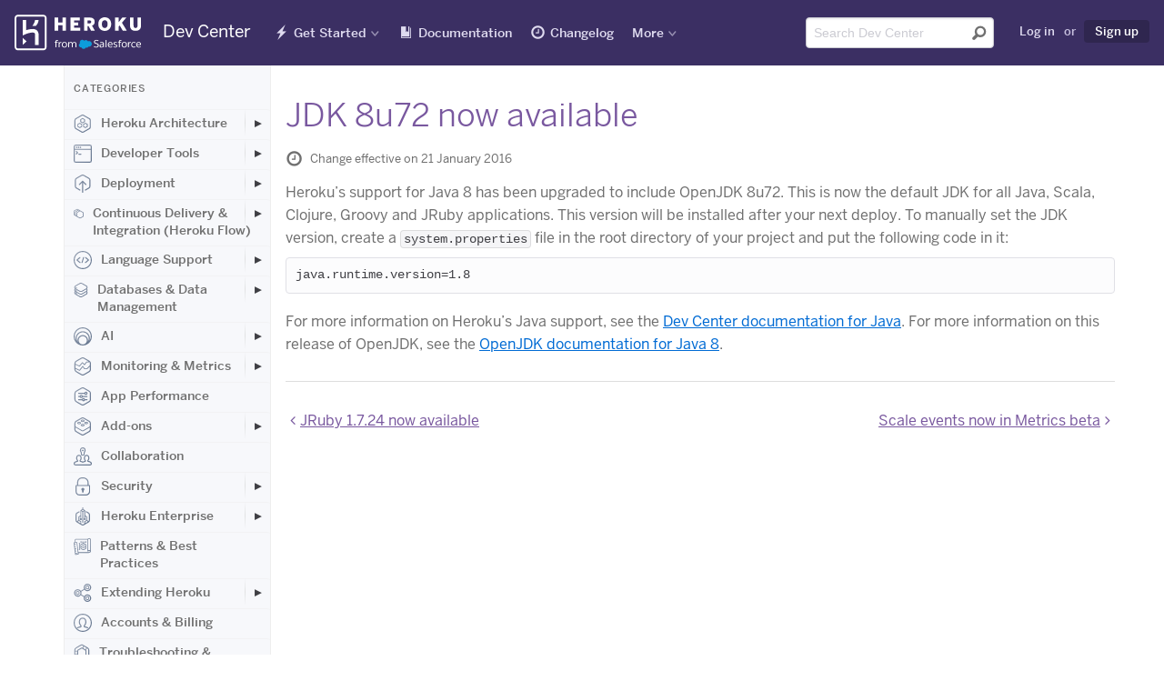

--- FILE ---
content_type: text/html; charset=utf-8
request_url: https://devcenter.heroku.com/changelog-items/802
body_size: 59719
content:
<!DOCTYPE html>
<html lang="en">
  <head>
    <title>JDK 8u72 now available | Heroku Dev Center</title>
<link rel="icon" type="image/x-icon" href="https://www.herokucdn.com/favicons/favicon.ico" />
<link rel="mask-icon" type="image/png" href="https://www.herokucdn.com/favicons/icon.svg" />
<link rel="apple-touch-icon" type="image/x-icon" href="https://www.herokucdn.com/favicons/apple-touch-icon.png" color="#79589f" />
<link rel="apple-touch-icon" type="image/png" href="https://www.herokucdn.com/favicons/apple-touch-icon.png" />
<link rel="icon" type="image/png" href="https://www.herokucdn.com/favicons/android-icon.png" size="192x192" />
<link rel="apple-touch-icon" type="image/png" href="https://www.herokucdn.com/favicons/apple-touch-icon-152x152.png" size="152x152" />
<link rel="apple-touch-icon" type="image/png" href="https://www.herokucdn.com/favicons/apple-touch-icon-167x167.png" size="167x167" />
<link rel="apple-touch-icon" type="image/png" href="https://www.herokucdn.com/favicons/apple-touch-icon-180x180.png" size="180x180" />

  <link rel="alternate" type="application/atom+xml" title="Heroku Changelog" href="https://devcenter.heroku.com/changelog/feed" />
  <link rel="alternate" type="application/atom+xml" title="Heroku Recent Articles" href="https://devcenter.heroku.com/articles/feed" />
<link rel="search" type="application/opensearchdescription+xml" title="Heroku Dev Center" href="/opensearch.xml">
<link rel="canonical" href="https://devcenter.heroku.com/changelog-items/802" />
<meta charset="utf-8">
<meta name="viewport" content="width=device-width, initial-scale=1">
<meta content="IE=edge,chrome=1" http-equiv="X-UA-Compatible">
<meta name="csrf-param" content="authenticity_token" />
<meta name="csrf-token" content="uRLw0f9TEIKOLY7ZMEQ2E1GZ077qevIvqSOt6l5kCGD4eyYBRc5U_cO5qUVJlnov-YYarHhaZ2MCr8_BXzk47w" />




<meta property="og:image:secure_url" content="https://www.herokucdn.com/images/og.png">
<meta property="og:image:width" content="1200">
<meta property="og:image:height" content="630">

<meta name="google-site-verification" content="8HRJpo1MsC3G8GZpZiEWM5yXbzFB8NKa38O6ZjuTc-w">


<meta name="slack-app-id" content="A1QME020P">


<link rel="stylesheet" href="/assets/public-95cdcd573b9fdd8a97064804f1583452d9fa2ddd8f254153c0c2cbff451aec0a.css" media="screen, print" />

    
  </head>
  <body>
    <div class="page-wrapper">
      <header aria-label="Global Dev Center site header" role="banner">
        <div id="primary-header">
          <a class="visuallyhidden skip-link" href="#skip-link">Skip Navigation</a>

<nav id="navigation-devcenter" aria-label="Global Dev Center site navigation" role="navigation">
  <span class="mobile-nav-devcenter" aria-hidden="true">
    Show nav
    <span></span>
    <span></span>
    <span></span>
    <span></span>
  </span>
  <div>
    <div id="logo-devcenter">
      <a class="heroku-brand" href="/">
        <img class="devcenter-logo" alt="Heroku Dev Center" src="/assets/logo-ab9bf4e494ce3cf9732243e7951a5ff2d9112461ed28479bdd12b5b3dc84b209.svg" />
        <span class="logo-text">Dev Center</span>
</a>    </div>
    <div class="mobile-nav-wrapper">
      <ul class="main-nav">
        <li class="getting-started" lang="en">
          <a lang="en" href="/start">Get Started</a>
        </li>
        <li class="reference">
          <a href="/categories/reference">Documentation</a>
        </li>
        <li class="changelog" lang="en">
          <a href="/changelog">Changelog</a>
        </li>
        <li class="search">
            <a href="/search">Search</a>
        </li>
      </ul>
    </div>
    <div class="nav-wrapper">
      <div class="mobile-logo">
        <a class="heroku-brand" href="/">
          <img class="devcenter-logo" alt="Heroku Dev Center" src="/assets/logo-ab9bf4e494ce3cf9732243e7951a5ff2d9112461ed28479bdd12b5b3dc84b209.svg" />
          <span class="logo-text">Dev Center</span>
</a>      </div>
      <ul class="main-nav">
        <li class="getting-started has-dropdown" lang="en">
          <a lang="en" href="/start">Get Started</a>
          <ul class="dropdown dropdown-sm">
            <li>
              <a aria-label="Get started with Node.js" href="/articles/getting-started-with-nodejs">Node.js</a>
            </li>
            <li>
              <a aria-label="Get started with Rails 6" href="/articles/getting-started-with-rails6">Ruby on Rails</a>
            </li>
            <li>
              <a aria-label="Get started with Ruby" href="/articles/getting-started-with-ruby">Ruby</a>
            </li>
            <li>
              <a aria-label="Get started with Python" href="/articles/getting-started-with-python">Python</a>
            </li>
            <li>
              <a aria-label="Get started with Java" href="/articles/getting-started-with-java">Java</a>
            </li>
            <li>
              <a aria-label="Get started with PHP" href="/articles/getting-started-with-php">PHP</a>
            </li>
            <li>
              <a aria-label="Get started with Go" href="/articles/getting-started-with-go">Go</a>
            </li>
            <li>
              <a aria-label="Get started with Scala" href="/articles/getting-started-with-scala">Scala</a>
            </li>
            <li>
              <a aria-label="Get started with Clojure" href="/articles/getting-started-with-clojure">Clojure</a>
            </li>
            <li>
              <a aria-label="Get started with .NET" href="/articles/getting-started-with-dotnet">.NET</a>
            </li>
          </ul>
        </li>
        <li class="reference">
            <a lang="en" href="/categories/reference">Documentation</a>
        </li>
        <li class="changelog" lang="en">
          <a href="/changelog">Changelog</a>
        </li>
        <li class="has-dropdown" lang="en">
          <a class="nav-more" href="#" >More</a>
          <div class="dropdown more">
            <section class="more-resources" aria-label="Additional Heroku web resources">
              <span class="more-title">Additional Resources</span>
              <ul>
                <li>
                  <a href="https://www.heroku.com/">Home</a>
                </li>
                <li>
                  <a href="https://elements.heroku.com/">Elements</a>
                </li>
                <li>
                  <a href="https://www.heroku.com/products">Products</a>
                </li>
                <li>
                  <a href="https://www.heroku.com/pricing">Pricing</a>
                </li>
                <li>
                  <a href="https://www.heroku.com/careers">Careers</a>
                </li>
                <li>
                  <a href="https://help.heroku.com/">Help</a>
                </li>
                <li>
                  <a href="https://status.salesforce.com/products/Heroku">Status</a>
                </li>
                <li>
                  <a href="https://www.heroku.com/events">Events</a>
                </li>
                <li>
                  <a href="https://www.heroku.com/podcasts">Podcasts</a>
                </li>
                <li>
                  <a href="https://www.heroku.com/compliance">Compliance Center</a>
                </li>
              </ul>
            </section>
            <section class="more-blog" id="more-blog" aria-label="Heroku Blog posts">
              <span class="more-title">Heroku Blog</span>
              <h3><a class="js-blog-link" href="https://www.heroku.com/blog/">Heroku Blog</a></h3>
              <p class="js-blog-date"></p>
              <p class="js-blog-content">Find out what's new with Heroku on our blog.</p>
              <a class="button btn-default btn-sm btn-inline" href="https://www.heroku.com/blog/">Visit Blog</a>
            </section>
          </div>
        </li>
      </ul>

      <ul class="tool-nav">
        <li class="search">
          <div id="search-field-desktop" role="search">
              <form class="search-form" name="devcentersearch" action="/search" accept-charset="UTF-8" method="get">
    <div class="search-input-group">
      <input placeholder="Search Dev Center" aria-label="Search terms" class="form-control" type="text" spellcheck="false" autocomplete="off" name="q" title="search" id="header-search-input" tabindex="1" />
      <button type="submit" value="Submit search" aria-label="Submit search" tabindex="2" />
    </div>
</form>
          </div>
        </li>

          <li class="user">
            <a rel="nofollow" href="/login?back_to=%2Fchangelog-items%2F802">Log in</a>
            <span>or</span>
            <a class="sign-up highlight" data-trackable="{&quot;category&quot;:&quot;Sign Up Links&quot;,&quot;action&quot;:&quot;Clicked&quot;,&quot;label&quot;:null}" href="https://signup.heroku.com">Sign up</a>
          </li>
      </ul>

      <span id="skip-link"></span>
    </div>
  </div>
</nav> 
        </div>
      </header>

      <div class="container" role="main">
        
<div class="content-wrapper">
  <div class="search-nav-wrap sidebar nocontent">
  <div class="left-nav">
    <div class="toggle-left-nav" data-hide-message="Hide categories">View categories</div>
    <div class="left-nav-content">
      <h1>Categories</h1>
          <ul class="">
    <li class="top-level ">
      <a class="category" href="/categories/heroku-architecture">
          <svg class="category-icon">
            <use xlink:href="#marketing-spaces-48"></use>
          </svg>
        Heroku Architecture
</a>        <button class="expander" aria-label="Toggle Heroku Architecture subcategories" aria-expanded="false"></button>
          <ul class="indent nav-hidden">
    <li class=" ">
      <a class="" href="/categories/dynos">
        Compute (Dynos)
</a>        <button class="expander" aria-label="Toggle Compute (Dynos) subcategories" aria-expanded="false"></button>
          <ul class="indent nav-hidden">
    <li class=" ">
      <a class="" href="/categories/dyno-management">
        Dyno Management
</a></li></ul>
          <ul class="indent nav-hidden">
    <li class=" ">
      <a class="" href="/categories/dyno-concepts">
        Dyno Concepts
</a></li></ul>
          <ul class="indent nav-hidden">
    <li class=" ">
      <a class="" href="/categories/dyno-behavior">
        Dyno Behavior
</a></li></ul>
          <ul class="indent nav-hidden">
    <li class=" ">
      <a class="" href="/categories/dyno-reference">
        Dyno Reference
</a></li></ul>
          <ul class="indent nav-hidden">
    <li class=" ">
      <a class="" href="/categories/dyno-troubleshooting">
        Dyno Troubleshooting
</a></li></ul>
</li></ul>
          <ul class="indent nav-hidden">
    <li class=" ">
      <a class="" href="/categories/stacks">
        Stacks (operating system images)
</a></li></ul>
          <ul class="indent nav-hidden">
    <li class=" ">
      <a class="" href="/categories/networking-dns">
        Networking &amp; DNS
</a></li></ul>
          <ul class="indent nav-hidden">
    <li class=" ">
      <a class="" href="/categories/platform-policies">
        Platform Policies
</a></li></ul>
          <ul class="indent nav-hidden">
    <li class=" ">
      <a class="" href="/categories/platform-principles">
        Platform Principles
</a></li></ul>
          <ul class="indent nav-hidden">
    <li class=" ">
      <a class="" href="/categories/heroku-buildpacks">
        Buildpacks
</a></li></ul>
</li></ul>
          <ul class="">
    <li class="top-level ">
      <a class="category" href="/categories/developer-tools">
          <svg class="category-icon">
            <use xlink:href="#marketing-cli-48"></use>
          </svg>
        Developer Tools
</a>        <button class="expander" aria-label="Toggle Developer Tools subcategories" aria-expanded="false"></button>
          <ul class="indent nav-hidden">
    <li class=" ">
      <a class="" href="/categories/ai-tools">
        AI Tools
</a></li></ul>
          <ul class="indent nav-hidden">
    <li class=" ">
      <a class="" href="/categories/command-line">
        Command Line
</a></li></ul>
          <ul class="indent nav-hidden">
    <li class=" ">
      <a class="" href="/categories/heroku-vs-code-extension">
        Heroku VS Code Extension
</a></li></ul>
</li></ul>
          <ul class="">
    <li class="top-level ">
      <a class="category" href="/categories/deployment">
          <svg class="category-icon">
            <use xlink:href="#marketing-deploy-48"></use>
          </svg>
        Deployment
</a>        <button class="expander" aria-label="Toggle Deployment subcategories" aria-expanded="false"></button>
          <ul class="indent nav-hidden">
    <li class=" ">
      <a class="" href="/categories/deploying-with-git">
        Deploying with Git
</a></li></ul>
          <ul class="indent nav-hidden">
    <li class=" ">
      <a class="" href="/categories/deploying-with-docker">
        Deploying with Docker
</a></li></ul>
          <ul class="indent nav-hidden">
    <li class=" ">
      <a class="" href="/categories/deployment-integrations">
        Deployment Integrations
</a></li></ul>
</li></ul>
          <ul class="">
    <li class="top-level ">
      <a class="category" href="/categories/continuous-delivery">
          <svg class="category-icon">
            <use xlink:href="#marketing-pipelines-48"></use>
          </svg>
        Continuous Delivery &amp; Integration (Heroku Flow)
</a>        <button class="expander" aria-label="Toggle Continuous Delivery &amp; Integration (Heroku Flow) subcategories" aria-expanded="false"></button>
          <ul class="indent nav-hidden">
    <li class=" ">
      <a class="" href="/categories/continuous-integration">
        Continuous Integration
</a></li></ul>
</li></ul>
          <ul class="">
    <li class="top-level ">
      <a class="category" href="/categories/language-support">
          <svg class="category-icon">
            <use xlink:href="#marketing-code-48"></use>
          </svg>
        Language Support
</a>        <button class="expander" aria-label="Toggle Language Support subcategories" aria-expanded="false"></button>
          <ul class="indent nav-hidden">
    <li class=" ">
      <a class="" href="/categories/nodejs-support">
        Node.js
</a>        <button class="expander" aria-label="Toggle Node.js subcategories" aria-expanded="false"></button>
          <ul class="indent nav-hidden">
    <li class=" ">
      <a class="" href="/categories/working-with-node-js">
        Working with Node.js
</a></li></ul>
          <ul class="indent nav-hidden">
    <li class=" ">
      <a class="" href="/categories/node-js-behavior-in-heroku">
        Node.js Behavior in Heroku
</a></li></ul>
          <ul class="indent nav-hidden">
    <li class=" ">
      <a class="" href="/categories/troubleshooting-node-js-apps">
        Troubleshooting Node.js Apps
</a></li></ul>
</li></ul>
          <ul class="indent nav-hidden">
    <li class=" ">
      <a class="" href="/categories/ruby-support">
        Ruby
</a>        <button class="expander" aria-label="Toggle Ruby subcategories" aria-expanded="false"></button>
          <ul class="indent nav-hidden">
    <li class=" ">
      <a class="" href="/categories/rails-support">
        Rails Support
</a>        <button class="expander" aria-label="Toggle Rails Support subcategories" aria-expanded="false"></button>
          <ul class="indent nav-hidden">
    <li class=" ">
      <a class="" href="/categories/working-with-rails">
        Working with Rails
</a></li></ul>
</li></ul>
          <ul class="indent nav-hidden">
    <li class=" ">
      <a class="" href="/categories/working-with-bundler">
        Working with Bundler
</a></li></ul>
          <ul class="indent nav-hidden">
    <li class=" ">
      <a class="" href="/categories/working-with-ruby">
        Working with Ruby
</a></li></ul>
          <ul class="indent nav-hidden">
    <li class=" ">
      <a class="" href="/categories/ruby-behavior">
        Ruby Behavior in Heroku
</a></li></ul>
          <ul class="indent nav-hidden">
    <li class=" ">
      <a class="" href="/categories/troubleshooting-ruby-apps">
        Troubleshooting Ruby Apps
</a></li></ul>
</li></ul>
          <ul class="indent nav-hidden">
    <li class=" ">
      <a class="" href="/categories/python-support">
        Python
</a>        <button class="expander" aria-label="Toggle Python subcategories" aria-expanded="false"></button>
          <ul class="indent nav-hidden">
    <li class=" ">
      <a class="" href="/categories/working-with-python">
        Working with Python
</a></li></ul>
          <ul class="indent nav-hidden">
    <li class=" ">
      <a class="" href="/categories/background-jobs-in-python">
        Background Jobs in Python
</a></li></ul>
          <ul class="indent nav-hidden">
    <li class=" ">
      <a class="" href="/categories/python-behavior-in-heroku">
        Python Behavior in Heroku
</a></li></ul>
          <ul class="indent nav-hidden">
    <li class=" ">
      <a class="" href="/categories/working-with-django">
        Working with Django
</a></li></ul>
</li></ul>
          <ul class="indent nav-hidden">
    <li class=" ">
      <a class="" href="/categories/java-support">
        Java
</a>        <button class="expander" aria-label="Toggle Java subcategories" aria-expanded="false"></button>
          <ul class="indent nav-hidden">
    <li class=" ">
      <a class="" href="/categories/java-behavior-in-heroku">
        Java Behavior in Heroku
</a></li></ul>
          <ul class="indent nav-hidden">
    <li class=" ">
      <a class="" href="/categories/working-with-java">
        Working with Java
</a></li></ul>
          <ul class="indent nav-hidden">
    <li class=" ">
      <a class="" href="/categories/working-with-maven">
        Working with Maven
</a></li></ul>
          <ul class="indent nav-hidden">
    <li class=" ">
      <a class="" href="/categories/working-with-spring-boot">
        Working with Spring Boot
</a></li></ul>
          <ul class="indent nav-hidden">
    <li class=" ">
      <a class="" href="/categories/troubleshooting-java-apps">
        Troubleshooting Java Apps
</a></li></ul>
</li></ul>
          <ul class="indent nav-hidden">
    <li class=" ">
      <a class="" href="/categories/php-support">
        PHP
</a>        <button class="expander" aria-label="Toggle PHP subcategories" aria-expanded="false"></button>
          <ul class="indent nav-hidden">
    <li class=" ">
      <a class="" href="/categories/php-behavior-in-heroku">
        PHP Behavior in Heroku
</a></li></ul>
          <ul class="indent nav-hidden">
    <li class=" ">
      <a class="" href="/categories/working-with-php">
        Working with PHP
</a></li></ul>
</li></ul>
          <ul class="indent nav-hidden">
    <li class=" ">
      <a class="" href="/categories/go-support">
        Go
</a>        <button class="expander" aria-label="Toggle Go subcategories" aria-expanded="false"></button>
          <ul class="indent nav-hidden">
    <li class=" ">
      <a class="" href="/categories/managing-go-dependencies">
        Go Dependency Management
</a></li></ul>
</li></ul>
          <ul class="indent nav-hidden">
    <li class=" ">
      <a class="" href="/categories/scala-support">
        Scala
</a></li></ul>
          <ul class="indent nav-hidden">
    <li class=" ">
      <a class="" href="/categories/clojure-support">
        Clojure
</a></li></ul>
          <ul class="indent nav-hidden">
    <li class=" ">
      <a class="" href="/categories/dotnet-support">
        .NET
</a>        <button class="expander" aria-label="Toggle .NET subcategories" aria-expanded="false"></button>
          <ul class="indent nav-hidden">
    <li class=" ">
      <a class="" href="/categories/working-with-dotnet">
        Working with .NET
</a></li></ul>
</li></ul>
</li></ul>
          <ul class="">
    <li class="top-level ">
      <a class="category" href="/categories/data-management">
          <svg class="category-icon">
            <use xlink:href="#marketing-data-48"></use>
          </svg>
        Databases &amp; Data Management
</a>        <button class="expander" aria-label="Toggle Databases &amp; Data Management subcategories" aria-expanded="false"></button>
          <ul class="indent nav-hidden">
    <li class=" ">
      <a class="" href="/categories/heroku-postgres">
        Heroku Postgres
</a>        <button class="expander" aria-label="Toggle Heroku Postgres subcategories" aria-expanded="false"></button>
          <ul class="indent nav-hidden">
    <li class=" ">
      <a class="" href="/categories/postgres-basics">
        Postgres Basics
</a></li></ul>
          <ul class="indent nav-hidden">
    <li class=" ">
      <a class="" href="/categories/postgres-getting-started">
        Postgres Getting Started
</a></li></ul>
          <ul class="indent nav-hidden">
    <li class=" ">
      <a class="" href="/categories/postgres-performance">
        Postgres Performance
</a></li></ul>
          <ul class="indent nav-hidden">
    <li class=" ">
      <a class="" href="/categories/postgres-data-transfer-preservation">
        Postgres Data Transfer &amp; Preservation
</a></li></ul>
          <ul class="indent nav-hidden">
    <li class=" ">
      <a class="" href="/categories/postgres-availability">
        Postgres Availability
</a></li></ul>
          <ul class="indent nav-hidden">
    <li class=" ">
      <a class="" href="/categories/postgres-special-topics">
        Postgres Special Topics
</a></li></ul>
          <ul class="indent nav-hidden">
    <li class=" ">
      <a class="" href="/categories/migrating-to-heroku-postgres">
        Migrating to Heroku Postgres
</a></li></ul>
</li></ul>
          <ul class="indent nav-hidden">
    <li class=" ">
      <a class="" href="/categories/heroku-redis">
        Heroku Key-Value Store
</a></li></ul>
          <ul class="indent nav-hidden">
    <li class=" ">
      <a class="" href="/categories/kafka">
        Apache Kafka on Heroku
</a></li></ul>
          <ul class="indent nav-hidden">
    <li class=" ">
      <a class="" href="/categories/other-data-stores">
        Other Data Stores
</a></li></ul>
</li></ul>
          <ul class="">
    <li class="top-level ">
      <a class="category" href="/categories/ai">
          <svg class="category-icon">
            <use xlink:href="#marketing-partners-48"></use>
          </svg>
        AI
</a>        <button class="expander" aria-label="Toggle AI subcategories" aria-expanded="false"></button>
          <ul class="indent nav-hidden">
    <li class=" ">
      <a class="" href="/categories/inference-essentials">
        Inference Essentials
</a></li></ul>
          <ul class="indent nav-hidden">
    <li class=" ">
      <a class="" href="/categories/inference-api">
        Inference API
</a></li></ul>
          <ul class="indent nav-hidden">
    <li class=" ">
      <a class="" href="/categories/inference-quick-start-guides">
        Inference Quick Start Guides
</a></li></ul>
          <ul class="indent nav-hidden">
    <li class=" ">
      <a class="" href="/categories/ai-models">
        AI Models
</a></li></ul>
          <ul class="indent nav-hidden">
    <li class=" ">
      <a class="" href="/categories/tool-use">
        Tool Use
</a></li></ul>
          <ul class="indent nav-hidden">
    <li class=" ">
      <a class="" href="/categories/ai-integrations">
        AI Integrations
</a></li></ul>
          <ul class="indent nav-hidden">
    <li class=" ">
      <a class="" href="/categories/vector-database">
        Vector Database
</a></li></ul>
</li></ul>
          <ul class="">
    <li class="top-level ">
      <a class="category" href="/categories/monitoring-metrics">
          <svg class="category-icon">
            <use xlink:href="#marketing-metrics-48"></use>
          </svg>
        Monitoring &amp; Metrics
</a>        <button class="expander" aria-label="Toggle Monitoring &amp; Metrics subcategories" aria-expanded="false"></button>
          <ul class="indent nav-hidden">
    <li class=" ">
      <a class="" href="/categories/logging">
        Logging
</a></li></ul>
</li></ul>
          <ul class="">
    <li class="top-level ">
      <a class="category" href="/categories/app-performance">
          <svg class="category-icon">
            <use xlink:href="#marketing-control-2-48"></use>
          </svg>
        App Performance
</a></li></ul>
          <ul class="">
    <li class="top-level ">
      <a class="category" href="/categories/add-ons">
          <svg class="category-icon">
            <use xlink:href="#marketing-addon-48"></use>
          </svg>
        Add-ons
</a>        <button class="expander" aria-label="Toggle Add-ons subcategories" aria-expanded="false"></button>
          <ul class="indent nav-hidden">
    <li class=" ">
      <a class="" href="/categories/add-on-documentation">
        All Add-ons
</a></li></ul>
</li></ul>
          <ul class="">
    <li class="top-level ">
      <a class="category" href="/categories/collaboration">
          <svg class="category-icon">
            <use xlink:href="#marketing-team-48"></use>
          </svg>
        Collaboration
</a></li></ul>
          <ul class="">
    <li class="top-level ">
      <a class="category" href="/categories/security">
          <svg class="category-icon">
            <use xlink:href="#marketing-lock-48"></use>
          </svg>
        Security
</a>        <button class="expander" aria-label="Toggle Security subcategories" aria-expanded="false"></button>
          <ul class="indent nav-hidden">
    <li class=" ">
      <a class="" href="/categories/app-security">
        App Security
</a></li></ul>
          <ul class="indent nav-hidden">
    <li class=" ">
      <a class="" href="/categories/identities-authentication">
        Identities &amp; Authentication
</a>        <button class="expander" aria-label="Toggle Identities &amp; Authentication subcategories" aria-expanded="false"></button>
          <ul class="indent nav-hidden">
    <li class=" ">
      <a class="" href="/categories/sso">
        Single Sign-on (SSO)
</a></li></ul>
</li></ul>
          <ul class="indent nav-hidden">
    <li class=" ">
      <a class="" href="/categories/private-spaces">
        Private Spaces
</a>        <button class="expander" aria-label="Toggle Private Spaces subcategories" aria-expanded="false"></button>
          <ul class="indent nav-hidden">
    <li class=" ">
      <a class="" href="/categories/private-space-infrastucture-networking">
        Infrastructure Networking
</a></li></ul>
</li></ul>
          <ul class="indent nav-hidden">
    <li class=" ">
      <a class="" href="/categories/compliance">
        Compliance
</a></li></ul>
</li></ul>
          <ul class="">
    <li class="top-level ">
      <a class="category" href="/categories/heroku-enterprise">
          <svg class="category-icon">
            <use xlink:href="#marketing-enterprise-48"></use>
          </svg>
        Heroku Enterprise
</a>        <button class="expander" aria-label="Toggle Heroku Enterprise subcategories" aria-expanded="false"></button>
          <ul class="indent nav-hidden">
    <li class=" ">
      <a class="" href="/categories/enterprise-accounts">
        Enterprise Accounts
</a></li></ul>
          <ul class="indent nav-hidden">
    <li class=" ">
      <a class="" href="/categories/enterprise-teams">
        Enterprise Teams
</a></li></ul>
</li></ul>
          <ul class="">
    <li class="top-level ">
      <a class="category" href="/categories/best-practices">
          <svg class="category-icon">
            <use xlink:href="#marketing-architecture-48"></use>
          </svg>
        Patterns &amp; Best Practices
</a></li></ul>
          <ul class="">
    <li class="top-level ">
      <a class="category" href="/categories/extending-heroku">
          <svg class="category-icon">
            <use xlink:href="#marketing-api-48"></use>
          </svg>
        Extending Heroku
</a>        <button class="expander" aria-label="Toggle Extending Heroku subcategories" aria-expanded="false"></button>
          <ul class="indent nav-hidden">
    <li class=" ">
      <a class="" href="/categories/platform-api">
        Platform API
</a></li></ul>
          <ul class="indent nav-hidden">
    <li class=" ">
      <a class="" href="/categories/app-webhooks">
        App Webhooks
</a></li></ul>
          <ul class="indent nav-hidden">
    <li class=" ">
      <a class="" href="/categories/labs">
        Heroku Labs
</a></li></ul>
          <ul class="indent nav-hidden">
    <li class=" ">
      <a class="" href="/categories/building-add-ons">
        Building Add-ons
</a>        <button class="expander" aria-label="Toggle Building Add-ons subcategories" aria-expanded="false"></button>
          <ul class="indent nav-hidden">
    <li class=" ">
      <a class="" href="/categories/add-on-development-tasks">
        Add-on Development Tasks
</a></li></ul>
          <ul class="indent nav-hidden">
    <li class=" ">
      <a class="" href="/categories/add-on-apis">
        Add-on APIs
</a></li></ul>
          <ul class="indent nav-hidden">
    <li class=" ">
      <a class="" href="/categories/add-on-guidelines-requirements">
        Add-on Guidelines &amp; Requirements
</a></li></ul>
</li></ul>
          <ul class="indent nav-hidden">
    <li class=" ">
      <a class="" href="/categories/building-cli-plugins">
        Building CLI Plugins
</a></li></ul>
          <ul class="indent nav-hidden">
    <li class=" ">
      <a class="" href="/categories/buildpacks">
        Developing Buildpacks
</a></li></ul>
          <ul class="indent nav-hidden">
    <li class=" ">
      <a class="" href="/categories/devcenter">
        Dev Center
</a></li></ul>
</li></ul>
          <ul class="">
    <li class="top-level ">
      <a class="category" href="/categories/billing">
          <svg class="category-icon">
            <use xlink:href="#marketing-user-48"></use>
          </svg>
        Accounts &amp; Billing
</a></li></ul>
          <ul class="">
    <li class="top-level ">
      <a class="category" href="/categories/troubleshooting">
          <svg class="category-icon">
            <use xlink:href="#marketing-support-48"></use>
          </svg>
        Troubleshooting &amp; Support
</a></li></ul>
          <ul class="">
    <li class="top-level ">
      <a class="category" href="/categories/integrating-with-salesforce">
          <svg class="category-icon">
            <use xlink:href="#marketing-sfdc-48"></use>
          </svg>
        Integrating with Salesforce
</a>        <button class="expander" aria-label="Toggle Integrating with Salesforce subcategories" aria-expanded="false"></button>
          <ul class="indent nav-hidden">
    <li class=" ">
      <a class="" href="/categories/heroku-applink">
        Heroku AppLink
</a>        <button class="expander" aria-label="Toggle Heroku AppLink subcategories" aria-expanded="false"></button>
          <ul class="indent nav-hidden">
    <li class=" ">
      <a class="" href="/categories/heroku-applink-reference">
        Heroku AppLink Reference
</a></li></ul>
          <ul class="indent nav-hidden">
    <li class=" ">
      <a class="" href="/categories/getting-started-applink">
        Getting Started with Heroku AppLink
</a></li></ul>
          <ul class="indent nav-hidden">
    <li class=" ">
      <a class="" href="/categories/working-with-heroku-applink">
        Working with Heroku AppLink
</a></li></ul>
</li></ul>
          <ul class="indent nav-hidden">
    <li class=" ">
      <a class="" href="/categories/heroku-connect">
        Heroku Connect (Salesforce sync)
</a>        <button class="expander" aria-label="Toggle Heroku Connect (Salesforce sync) subcategories" aria-expanded="false"></button>
          <ul class="indent nav-hidden">
    <li class=" ">
      <a class="" href="/categories/heroku-connect-admin">
        Heroku Connect Administration
</a></li></ul>
          <ul class="indent nav-hidden">
    <li class=" ">
      <a class="" href="/categories/heroku-connect-reference">
        Heroku Connect Reference
</a></li></ul>
          <ul class="indent nav-hidden">
    <li class=" ">
      <a class="" href="/categories/heroku-connect-troubleshooting">
        Heroku Connect Troubleshooting
</a></li></ul>
</li></ul>
          <ul class="indent nav-hidden">
    <li class=" ">
      <a class="" href="/categories/other-salesforce-integrations">
        Other Salesforce Integrations
</a></li></ul>
</li></ul>
    </div>
  </div>
</div>

  <div class="content">
    <h1 class="changelog-title">JDK 8u72 now available</h1>

    <p class="last-updated">
      <span class="icon-clock"></span>
      Change effective on 21 January 2016
    </p>


      <p>Heroku’s support for Java 8 has been upgraded to include OpenJDK 8u72. This is now the default JDK for all Java, Scala, Clojure, Groovy and JRuby applications. This version will be installed after your next deploy. To manually set the JDK version, create a <code>system.properties</code> file in the root directory of your project and put the following code in it:</p>

<pre><code>java.runtime.version=1.8
</code></pre>

<p>For more information on Heroku’s Java support, see the <a href="https://devcenter.heroku.com/categories/java">Dev Center documentation for Java</a>. For more information on this release of OpenJDK, see the <a href="http://openjdk.java.net/projects/jdk8u/">OpenJDK documentation for Java 8</a>.</p>

    <div class="pagination">
      <a rel="prev" href="/changelog-items/803">JRuby 1.7.24 now available</a>
      <a rel="next" href="/changelog-items/801">Scale events now in Metrics beta</a>
    </div>
  </div>
</div>
      </div>
      <footer id="heroku-footer" aria-label="Global Dev Center footer" role="contentinfo" lang="en">
  <div class="wrapper">
    <div class="col heroku-footer-links">
      <nav class="col" aria-label="Global links for Heroku information and support">
        <h4>Information &amp; Support</h4>
        <ul>
          <li><a href="/start">Getting Started</a></li>
          <li><a href="/categories/reference">Documentation</a></li>
          <li><a href="/changelog">Changelog</a></li>
          <li><a href="https://www.heroku.com/compliance">Compliance Center</a></li>
          <li><a href="https://www.heroku.com/training-and-education">Training &amp; Education</a></li>
          <li><a href="https://www.heroku.com/blog/">Blog</a></li>
          <li><a href="/articles/support-channels">Support Channels</a></li>
          <li><a href="https://status.salesforce.com/products/Heroku">Status</a></li>
        </ul>
      </nav>
      <nav class="col" aria-label="Links to programming-language-specific Heroku documentation">
        <h4>Language Reference</h4>
        <ul>
          <li><a lang="en" aria-label="All Node.js documentation" href="/categories/nodejs-support">Node.js</a></li>
          <li><a lang="en" aria-label="All Ruby documentation" href="/categories/ruby-support">Ruby</a></li>
          <li><a lang="en" aria-label="All Java documentation" href="/categories/java-support">Java</a></li>
          <li><a lang="en" aria-label="All PHP documentation" href="/categories/php-support">PHP</a></li>
          <li><a lang="en" aria-label="All Python documentation" href="/categories/python-support">Python</a></li>
          <li><a lang="en" aria-label="All Go documentation" href="/categories/go-support">Go</a></li>
          <li><a lang="en" aria-label="All Scala documentation" href="/categories/scala-support">Scala</a></li>
          <li><a lang="en" aria-label="All Clojure documentation" href="/categories/clojure-support">Clojure</a></li>
          <li><a lang="en" aria-label="All .NET documentation" href="/categories/dotnet-support">.NET</a></li>
        </ul>
      </nav>
      <nav class="col" aria-label="Links to other Heroku web properties">
        <h4>Other Resources</h4>
        <ul>
          <li><a href="https://www.heroku.com/careers">Careers</a></li>
          <li><a href="https://elements.heroku.com/">Elements</a></li>
          <li><a href="https://www.heroku.com/products">Products</a></li>
          <li><a href="https://www.heroku.com/pricing">Pricing</a></li>
        </ul>
      </nav>
    </div>
    <div class="col heroku-footer-social" lang="en">
      <ul class="social-list" lang="en">
        <li class="has-dropdown">
          <a class="heroku-footer-icon-rss" href="https://devcenter.heroku.com/articles/feed" target="_blank">RSS</a>
          <div class="dropdown">
            <ul>
              <li><a href="https://devcenter.heroku.com/articles/feed" target="_blank" aria-label="Dev Center article RSS feed"><span class="heroku-footer-icon-rss"></span>Dev Center Articles</a></li>
              <li><a href="https://devcenter.heroku.com/changelog/feed" target="_blank" aria-label="Changelog RSS feed"><span class="heroku-footer-icon-rss"></span>Dev Center Changelog</a></li>
              <li><a href="https://blog.heroku.com/feed" target="_blank" aria-label="All blog posts RSS feed"><span class="heroku-footer-icon-rss"></span>Heroku Blog</a></li>
              <li><a href="https://blog.heroku.com/news/feed" target="_blank" aria-label="News blog posts RSS feed"><span class="heroku-footer-icon-rss"></span>Heroku News Blog</a></li>
              <li><a href="https://blog.heroku.com/engineering/feed" target="_blank" aria-label="Engineering blog posts RSS feed"><span class="heroku-footer-icon-rss"></span>Heroku Engineering Blog</a></li>
            </ul>
          </div>
        </li>
        <li class="has-dropdown">
          <a class="heroku-footer-icon-twitter" href="https://twitter.com/herokudevcenter" target="_blank">Twitter</a>
          <div class="dropdown">
            <ul>
              <li><a href="https://twitter.com/herokudevcenter" target="_blank" aria-label="Heroku Dev Center Twitter account"><span class="heroku-footer-icon-twitter"></span>Dev Center Articles</a></li>
              <li><a href="https://twitter.com/herokuchangelog" target="_blank" aria-label="Heroku Changelog Twitter account"><span class="heroku-footer-icon-twitter"></span>Dev Center Changelog</a></li>
              <li><a href="https://twitter.com/heroku" target="_blank" aria-label="Heroku primary Twitter account"><span class="heroku-footer-icon-twitter"></span>Heroku</a></li>
              <li><a href="https://twitter.com/herokustatus" target="_blank" aria-label="Heroku status Twitter account"><span class="heroku-footer-icon-twitter"></span>Heroku Status</a></li>
            </ul>
          </div>
        </li>
        <li><a class="heroku-footer-icon-github" href="https://github.com/heroku" target="_blank">Github</a></li>
        <li><a class="heroku-footer-icon-linkedin" href="https://www.linkedin.com/company/heroku" target="_blank">LinkedIn</a></li>
      </ul>
    </div>
  </div>
  <div class="tertiary">
    <div class="wrapper">
      <div class="col">
        <div class="footer-logo">
          <span role="img" aria-label="Heroku from Salesforce" title="Heroku from Salesforce"></span>
        </div>
      </div>
      <div class="col">
        <ul>
          <li class="copyright">
            &copy; 2026 Salesforce, Inc. All rights reserved. Various trademarks held by their respective owners. Salesforce Tower, 415 Mission Street, 3rd Floor, San Francisco, CA 94105, United States
          </li>
          <li><a href="https://www.heroku.com">heroku.com</a></li>
          <li><a href="https://www.salesforce.com/company/legal/" rel="nofollow">Legal</a></li>
          <li><a href="https://www.salesforce.com/company/legal/sfdc-website-terms-of-service/" rel="nofollow">Terms of Service</a></li>
          <li><a href="https://www.salesforce.com/company/privacy/" rel="nofollow">Privacy Information</a></li>
          <li><a href="https://www.salesforce.com/company/disclosure/" rel="nofollow">Responsible Disclosure</a></li>
          <li><a href="https://trust.salesforce.com/en/" rel="nofollow">Trust</a></li>
          <li><a href="https://www.salesforce.com/form/contact/contactme/?d=70130000000EeYa" rel="nofollow">Contact</a></li>
          <li><a class="optanon-toggle-display" rel="nofollow" href="#">Cookie Preferences</a></li>
          <li class="privacy-terms"><a rel="nofollow" href="https://www.salesforce.com/form/other/privacy-request/" lang="en"><span aria-label="Privacy Icon" title="Privacy Icon"></span>Your Privacy Choices</a></li>
        </ul>
      </div>
    </div>
  </div>
</footer>

    </div>

    <?xml version="1.0" encoding="UTF-8" standalone="no"?>
<svg xmlns="http://www.w3.org/2000/svg" xmlns:xlink="http://www.w3.org/1999/xlink" style="position:absolute;width:0;height:0;visibility:hidden">
  <defs>
    <linearGradient x1="0%" y1="0%" x2="100%" y2="100%" id="gradient-purple">
  <stop stop-color="#AC8ECE" offset="0%"></stop>
  <stop stop-color="#79589F" offset="100%"></stop>
</linearGradient><linearGradient x1="0%" y1="0%" x2="100%" y2="100%" id="gradient-gray">
  <stop stop-color="#CFD7E6" offset="0%"></stop>
  <stop stop-color="#62738D" offset="100%"></stop>
</linearGradient><linearGradient x1="0%" y1="0%" x2="100%" y2="100%" id="gradient-dark-gray">
  <stop stop-color="#919CAE" offset="0%"></stop>
  <stop stop-color="#62738D" offset="100%"></stop>
</linearGradient><linearGradient x1="0%" y1="0%" x2="100%" y2="100%" id="gradient-blue">
  <stop stop-color="#8EBDF1" offset="0%"></stop>
  <stop stop-color="#006DEB" offset="100%"></stop>
</linearGradient><linearGradient x1="0%" y1="0%" x2="100%" y2="100%" id="gradient-green">
  <stop stop-color="#86CF95" offset="0%"></stop>
  <stop stop-color="#008700" offset="100%"></stop>
</linearGradient><linearGradient x1="0%" y1="0%" x2="100%" y2="100%" id="gradient-red">
  <stop stop-color="#DE7575" offset="0%"></stop>
  <stop stop-color="#DE0A0A" offset="100%"></stop>
</linearGradient><linearGradient x1="0%" y1="0%" x2="100%" y2="100%" id="gradient-orange">
  <stop stop-color="#FA9F47" offset="0%"></stop>
  <stop stop-color="#CE4C01" offset="100%"></stop>
</linearGradient>
    <symbol id='marketing-addon-48' viewbox='0 0 48 48'><path fill-rule="evenodd" d="M40.5 36.14l-14.624 8.443a4.28 4.28 0 01-4.271 0L6.981 36.14a4.283 4.283 0 01-2.134-3.697v-5.809c.088.058.171.123.263.177l15.877 9.166a5.5 5.5 0 002.754.736c.952 0 1.904-.245 2.753-.736l15.878-9.166c.092-.054.174-.119.263-.177v5.81A4.28 4.28 0 0140.5 36.14M6.981 11.86l14.624-8.445a4.274 4.274 0 012.136-.57c.738 0 1.477.19 2.135.57L40.5 11.86a4.28 4.28 0 012.135 3.697v7.937a3.353 3.353 0 01-1.331 1.468l-15.877 9.167a3.379 3.379 0 01-3.372 0L6.178 24.961c-.596-.343-1.041-.867-1.331-1.468v-7.937c0-1.52.818-2.937 2.134-3.697m34.942-2.466L27.299.95a7.138 7.138 0 00-7.117 0L5.558 9.393A7.14 7.14 0 002 15.556v16.887a7.14 7.14 0 003.558 6.163l14.624 8.443a7.124 7.124 0 003.559.95 7.12 7.12 0 003.558-.95l14.624-8.443a7.137 7.137 0 003.558-6.163V15.556a7.137 7.137 0 00-3.558-6.163m-29.81 5.035c1.226-.644 3.37-.643 4.591 0 .483.253.588.481.588.523 0 .043-.105.272-.587.526-1.223.641-3.368.641-4.592 0-.48-.255-.584-.483-.584-.526 0-.044.104-.27.584-.523m-.994 2.938h.002c.922.485 2.105.727 3.288.727 1.184 0 2.368-.242 3.29-.727 1.098-.578 1.727-1.459 1.727-2.415s-.63-1.835-1.728-2.413c-1.844-.97-4.733-.97-6.579 0-1.096.578-1.725 1.456-1.725 2.411 0 .957.628 1.837 1.725 2.417m19.656-2.988c1.223-.644 3.368-.644 4.59-.001.483.254.587.482.587.525 0 .042-.104.27-.587.525-1.22.643-3.366.643-4.59 0-.48-.254-.586-.483-.586-.526 0-.043.105-.27.586-.523m-.995 2.938h.001c.922.485 2.106.728 3.29.728 1.183 0 2.367-.243 3.29-.728 1.097-.578 1.726-1.458 1.726-2.414 0-.956-.629-1.836-1.728-2.414-1.844-.97-4.733-.97-6.578 0-1.097.577-1.726 1.456-1.727 2.412 0 .957.63 1.837 1.726 2.416m-8.335-8.571c1.222-.643 3.368-.644 4.59 0 .483.254.587.482.587.525 0 .043-.104.27-.587.525-1.223.643-3.367.643-4.59 0-.482-.255-.586-.483-.586-.526 0-.042.104-.27.586-.524m-.995 2.938h.001c.922.487 2.106.729 3.29.729 1.183 0 2.367-.242 3.288-.73 1.098-.575 1.727-1.455 1.728-2.411 0-.955-.629-1.836-1.728-2.416-1.843-.97-4.733-.97-6.579 0-1.097.578-1.726 1.458-1.726 2.415 0 .955.63 1.835 1.726 2.413m5.586 9.426c-1.222.643-3.367.644-4.59 0-.482-.254-.586-.483-.586-.525 0-.043.104-.27.586-.524 1.222-.643 3.367-.642 4.589 0 .483.254.587.482.587.525 0 .043-.104.27-.586.524m.994-2.938c-1.845-.97-4.734-.97-6.578 0-1.098.577-1.727 1.456-1.728 2.412 0 .956.629 1.836 1.726 2.415l.002.001c.922.484 2.105.726 3.289.726 1.183 0 2.367-.242 3.29-.727 1.097-.578 1.727-1.458 1.727-2.413 0-.956-.63-1.836-1.728-2.414"/></symbol><symbol id='marketing-api-48' viewbox='0 0 48 48'><path fill-rule="evenodd" d="M36.41 6.964a2.913 2.913 0 012.91 2.91 2.914 2.914 0 01-2.91 2.91 2.913 2.913 0 01-2.91-2.91 2.912 2.912 0 012.91-2.91m0 7.937a5.034 5.034 0 005.029-5.028 5.034 5.034 0 00-5.03-5.027 5.033 5.033 0 00-5.026 5.027 5.033 5.033 0 005.027 5.028M10.65 27.344a2.913 2.913 0 01-2.91-2.911 2.912 2.912 0 012.91-2.909 2.913 2.913 0 012.91 2.909 2.914 2.914 0 01-2.91 2.911m0-7.938a5.032 5.032 0 00-5.027 5.027 5.034 5.034 0 005.026 5.029 5.035 5.035 0 005.03-5.029 5.034 5.034 0 00-5.03-5.027m25.76 21.631a2.913 2.913 0 01-2.908-2.91 2.913 2.913 0 012.909-2.91 2.914 2.914 0 012.91 2.91 2.914 2.914 0 01-2.91 2.91m0-7.938a5.033 5.033 0 00-5.027 5.027 5.034 5.034 0 005.027 5.028 5.034 5.034 0 005.029-5.028 5.034 5.034 0 00-5.03-5.027m-.001 12.078c-3.885 0-7.046-3.164-7.046-7.052 0-3.886 3.161-7.048 7.046-7.048 3.89 0 7.054 3.162 7.054 7.048 0 3.888-3.164 7.052-7.054 7.052M10.871 31.484c-3.887 0-7.048-3.163-7.048-7.052a7.055 7.055 0 017.048-7.048c3.888 0 7.052 3.161 7.052 7.048a7.06 7.06 0 01-7.052 7.052M36.408 2.823c3.89 0 7.054 3.163 7.054 7.049 0 3.889-3.164 7.052-7.054 7.052-3.885 0-7.046-3.163-7.046-7.052 0-3.886 3.161-7.049 7.046-7.049m0 25.43c-3.634 0-6.808 1.981-8.521 4.914l-7.956-4.816a9.807 9.807 0 00.816-3.919 9.81 9.81 0 00-.692-3.606l8.398-5.134c1.797 2.453 4.689 4.055 7.955 4.055 5.446 0 9.877-4.429 9.877-9.875C46.285 4.429 41.854 0 36.408 0c-5.441 0-9.87 4.429-9.87 9.872 0 1.42.307 2.768.849 3.99l-8.313 5.083a9.87 9.87 0 00-8.203-4.384C5.428 14.561 1 18.989 1 24.432c0 5.445 4.428 9.875 9.871 9.875 3.297 0 6.213-1.629 8.008-4.118l8.133 4.925a9.827 9.827 0 00-.474 3.011c0 5.445 4.429 9.875 9.87 9.875 5.446 0 9.877-4.43 9.877-9.875 0-5.443-4.431-9.872-9.877-9.872"/></symbol><symbol id='marketing-app-48' viewbox='0 0 48 48'><path fill-rule="evenodd" d="M29.263 26.668c0 .279-.15.539-.392.678l-4.62 2.668a.783.783 0 01-.783 0l-4.62-2.668a.785.785 0 01-.393-.678v-5.335c0-.28.15-.54.393-.679l4.62-2.668a.784.784 0 01.783.001l4.62 2.667c.242.14.392.4.392.679v5.335zm1.02-8.46l-4.62-2.666a3.613 3.613 0 00-3.607-.001l-4.62 2.667a3.618 3.618 0 00-1.804 3.125v5.335c0 1.285.691 2.482 1.804 3.124l4.62 2.667a3.61 3.61 0 003.607.001l4.62-2.668a3.618 3.618 0 001.804-3.124v-5.335a3.618 3.618 0 00-1.804-3.125zm12.611 13.794a5.19 5.19 0 01-2.587 4.482l-13.86 8.002a5.184 5.184 0 01-5.175 0l-13.86-8.002a5.188 5.188 0 01-2.588-4.482V15.998c0-1.843.991-3.56 2.587-4.481l13.86-8.003a5.184 5.184 0 015.176 0l13.86 8.003a5.188 5.188 0 012.587 4.481v16.004zM41.72 9.07L27.86 1.068a8.02 8.02 0 00-8 0L6 9.07a8.023 8.023 0 00-4 6.928v16.004a8.023 8.023 0 004 6.928l13.86 8.002a7.996 7.996 0 004 1.068 7.996 7.996 0 003.999-1.068l13.86-8.002a8.023 8.023 0 004-6.928V15.998a8.023 8.023 0 00-4-6.928z"/></symbol><symbol id='marketing-applink-48' viewbox='0 0 48 48'><g fill-rule="evenodd">
  <path d="M45.3436,20.3820338 L44.3946,19.8670338 L34.2266,14.3450338 C34.0296,14.2380338 33.8246,14.1480338 33.6176,14.0690338 C33.5996,14.0620338 33.5826,14.0520338 33.5646,14.0450338 C33.5186,14.0270338 33.4706,14.0170338 33.4246,14.0010338 C33.3556,13.9760338 33.2866,13.9560338 33.2166,13.9350338 C33.1756,13.9230338 33.1376,13.9060338 33.0966,13.8950338 C33.0316,13.8760338 32.9686,13.8520338 32.9026,13.8360338 C32.9016,13.8350338 32.9006,13.8350338 32.8986,13.8340338 C32.8016,13.8100338 32.7016,13.7990338 32.6026,13.7800338 C32.4736,13.7550338 32.3456,13.7240338 32.2146,13.7090338 C32.1796,13.7040338 32.1446,13.7040338 32.1086,13.7020338 C32.1026,13.7020338 32.0956,13.7010338 32.0886,13.7010338 C32.0106,13.6960338 31.9336,13.6910338 31.8556,13.6870338 C31.7456,13.6800338 31.6356,13.6670338 31.5256,13.6670338 C31.5246,13.6670338 31.5226,13.6670338 31.5216,13.6670338 C31.3606,13.6670338 31.1996,13.6830338 31.0386,13.6970338 C30.9676,13.7030338 30.8966,13.7010338 30.8256,13.7100338 C30.6546,13.7310338 30.4856,13.7680338 30.3166,13.8040338 C30.2576,13.8170338 30.1976,13.8230338 30.1386,13.8380338 C29.9926,13.8750338 29.8496,13.9250338 29.7066,13.9760338 L29.7066,13.9890338 C29.4156,14.0900338 29.1296,14.2050338 28.8566,14.3550338 L17.5416,20.5540338 C15.9146,21.4460338 14.9036,23.0960338 14.9036,24.8610338 L14.9036,28.1140338 L15.9176,28.6760338 C16.2646,28.8690338 16.6946,28.8700338 17.0426,28.6790338 L18.2936,27.9930338 L18.2936,24.8610338 C18.2936,24.2160338 18.6596,23.6180338 19.2546,23.2920338 L22.9106,21.2890338 L29.7066,17.5660338 L30.5696,17.0930338 C30.6276,17.0620338 30.6866,17.0360338 30.7466,17.0110338 C30.7826,16.9960338 30.8186,16.9810338 30.8546,16.9680338 C30.9616,16.9310338 31.0676,16.9020338 31.1776,16.8820338 C31.2396,16.8720338 31.3016,16.8610338 31.3636,16.8560338 C31.4256,16.8500338 31.4876,16.8450338 31.5506,16.8450338 C31.8876,16.8450338 32.2246,16.9260338 32.5256,17.0900338 L33.0966,17.4000338 L41.7076,22.0760338 L43.6426,23.1270338 C44.2406,23.4520338 44.6096,24.0510338 44.6096,24.6990338 L44.6096,36.8210338 C44.6096,37.4630338 44.2416,38.0640338 43.6486,38.3900338 L32.3546,44.5770338 C31.7446,44.9110338 30.9876,44.9090338 30.3816,44.5730338 L19.2456,38.3960338 C18.6556,38.0690338 18.2936,37.4740338 18.2936,36.8320338 L18.2936,36.2190338 C17.6966,36.3570338 17.0826,36.4320338 16.4626,36.4320338 C15.9366,36.4320338 15.4146,36.3790338 14.9036,36.2790338 L14.9036,36.8330338 C14.9036,38.5960338 15.8966,40.2280338 17.5176,41.1270338 L28.6536,47.3030338 C29.4746,47.7590338 30.4156,48.0000338 31.3726,48.0000338 C32.3186,48.0000338 33.2496,47.7640338 34.0666,47.3160338 L45.3616,41.1280338 C46.9886,40.2360338 47.9996,38.5850338 47.9996,36.8210338 L47.9996,24.6990338 C47.9996,22.9200338 46.9876,21.2750338 45.3436,20.3820338"/>
  <path d="M18.2939,34.0156338 C18.5929,33.9136338 18.8859,33.7956338 19.1629,33.6446338 L27.3729,29.1466338 L30.4579,27.4566338 C32.0919,26.5606338 33.0969,24.9206338 33.0969,23.1486338 L33.0969,19.8396338 L32.1039,19.3006338 C31.7589,19.1126338 31.3329,19.1136338 30.9879,19.3026338 L29.7059,20.0046338 L29.7059,23.1486338 C29.7059,23.7936338 29.3399,24.3916338 28.7449,24.7176338 L25.1059,26.7116338 L18.2939,30.4436338 L17.4509,30.9046338 C17.4469,30.9076338 17.4419,30.9086338 17.4369,30.9116338 C17.3429,30.9616338 17.2439,31.0036338 17.1429,31.0376338 C17.1219,31.0446338 17.0999,31.0516338 17.0779,31.0576338 C16.9509,31.0976338 16.8189,31.1236338 16.6869,31.1376338 C16.6719,31.1386338 16.6579,31.1396338 16.6429,31.1406338 C16.5399,31.1496338 16.4359,31.1476338 16.3329,31.1416338 C16.2979,31.1396338 16.2639,31.1386338 16.2299,31.1356338 C16.1319,31.1246338 16.0349,31.1026338 15.9389,31.0776338 C15.8799,31.0616338 15.8209,31.0426338 15.7629,31.0206338 C15.7209,31.0056338 15.6799,30.9866338 15.6379,30.9686338 C15.5879,30.9456338 15.5369,30.9246338 15.4879,30.8976338 L14.9029,30.5726338 L14.9029,30.5816338 L4.3429,24.7236338 C3.7529,24.3966338 3.3909,23.8016338 3.3909,23.1596338 L3.3909,11.1886338 C3.3909,10.5456338 3.7589,9.94563377 4.3519,9.61963377 L15.6669,3.42063377 C15.9689,3.25563377 16.3079,3.17263377 16.6469,3.17263377 C16.9839,3.17263377 17.3219,3.25363377 17.6219,3.41763377 L28.7389,9.45463377 C29.3359,9.77863377 29.7059,10.3806338 29.7059,11.0266338 L29.7059,11.7636338 C29.7509,11.7546338 29.7929,11.7446338 29.8409,11.7356338 C30.0319,11.6946338 30.2659,11.6446338 30.5309,11.6126338 C30.6329,11.5996338 30.7369,11.5926338 30.8569,11.5876338 L30.8829,11.5856338 C31.0279,11.5726338 31.2029,11.5576338 31.4029,11.5526338 L31.4229,11.5516338 L31.5259,11.5516338 C31.6619,11.5516338 31.7989,11.5596338 31.9349,11.5706338 L31.9949,11.5756338 L32.0669,11.5786338 C32.1769,11.5826338 32.3289,11.5886338 32.5059,11.6106338 C32.6969,11.6336338 32.8599,11.6676338 32.9789,11.6916338 L33.0559,11.7076338 L33.0969,11.7136338 L33.0969,11.0266338 C33.0969,9.24763377 32.0849,7.60263377 30.4399,6.70963377 L19.3239,0.672633768 C17.6649,-0.227366232 15.6069,-0.224366232 13.9539,0.682633768 L2.6389,6.88163377 C1.0109,7.77363377 -0.0001,9.42463377 -0.0001,11.1886338 L-0.0001,23.1596338 C-0.0001,24.9236338 0.9939,26.5556338 2.6139,27.4546338 L3.6689,28.0396338 L13.5939,33.5436338 C13.9339,33.7326338 14.2889,33.9016338 14.6619,34.0246338 C15.2409,34.2166338 15.8499,34.3276338 16.4689,34.3276338 C17.0949,34.3276338 17.7099,34.2146338 18.2939,34.0156338"/>
</g></symbol><symbol id='marketing-architecture-48' viewbox='0 0 48 48'><path fill-rule="evenodd" d="M42.981 1c2.535 0 4.335 1.402 4.917 3.854.035.15.054.306.054.462v31.02A5.662 5.662 0 0142.29 42H13.52l.382 3.11a1.22 1.22 0 01-1.063 1.36l-7.5.922a1.22 1.22 0 01-1.362-1.063L.01 14.012a1.222 1.222 0 011.063-1.36l1.88-.231V6.83A3.832 3.832 0 016.784 3h32.067c.907-1.285 2.332-2 4.13-2zM8.044 13.81l-5.955.731.23 1.863 2.207-.273a1 1 0 01.244 1.986l-2.209.271.273 2.22.765-.093a1 1 0 11.245 1.985l-.766.093.272 2.221.766-.093a1 1 0 01.244 1.985l-.766.093.273 2.22 2.393-.292a1 1 0 01.243 1.983l-2.392.294.272 2.221.766-.093a1 1 0 01.243 1.985l-.765.094.272 2.22.766-.094a1.002 1.002 0 01.244 1.985l-.766.093.273 2.221 2.79-.343a1 1 0 01.244 1.986l-2.79.343.207 1.688 5.955-.73-3.778-30.77zM37.994 5H6.783c-1.012 0-1.832.82-1.832 1.832v5.343l3.622-.445a1.22 1.22 0 011.36 1.063L13.275 40H42.29a3.653 3.653 0 003.267-2.037c-.705-.127-1.344-.614-1.552-1.51-.099-.425-.243-.527-1.007-.527-.789 0-.987.135-1.116.606-.619 2.247-3.929 1.8-3.929-.532V5.315c0-.107.023-.21.041-.316zm4.987-2c-1.614 0-2.624.772-3.029 2.316v30.683c.381-1.382 1.396-2.075 3.045-2.075 1.65 0 2.634.694 2.955 2.075V5.315C45.586 3.772 44.596 3 42.982 3zm-17.62 11.509a3.464 3.464 0 013.182 0l4.746 2.48c1.02.533 1.663 1.543 1.663 2.653v8.96c0 1.11-.644 2.12-1.664 2.654l-4.744 2.478a3.458 3.458 0 01-3.182 0l-4.746-2.479c-1.02-.533-1.664-1.543-1.664-2.653v-8.96c0-1.111.644-2.12 1.665-2.653zm-8.149.208a1 1 0 010 2h-.01v14.77c0 .083-.028.155-.046.23h.056a1 1 0 010 2h-2.01a1 1 0 110-2h.046c-.018-.075-.046-.147-.046-.23v-14.77a1 1 0 110-2zm3.74 10.822v3.063c0 .347.215.684.591.88l4.745 2.48c.408.213.921.213 1.33 0l4.743-2.479c.375-.196.591-.534.591-.881v-3.014l-4.513 2.474a2.997 2.997 0 01-2.884 0l-4.603-2.523zm6.666-9.257a1.464 1.464 0 00-1.33 0l-4.745 2.479c-.376.197-.59.534-.59.881v3.663c.065.02.133.027.196.062l5.367 2.942a1 1 0 00.961 0l5.368-2.942c.034-.019.072-.02.107-.034v-3.691c0-.347-.215-.684-.59-.881zm-.05 5.218a1 1 0 010 2h-1.116a1 1 0 110-2zm3-2a1 1 0 010 2h-1.116a1 1 0 110-2zm-6 0a1 1 0 010 2h-1.116a1 1 0 010-2zm3-2a1 1 0 010 2h-1.116a1 1 0 110-2zm6.634-8.193a1 1 0 011 1v2.458a1 1 0 11-2 0v-.229h-12v.23a1 1 0 11-2 0v-2.459a1 1 0 012 0v.23h12v-.23a1 1 0 011-1z"/></symbol><symbol id='marketing-browser-48' viewbox='0 0 48 48'><path fill-rule="evenodd" d="M42.353 45.177H5.647a2.828 2.828 0 01-2.823-2.824v-25.03h42.353v25.03a2.828 2.828 0 01-2.824 2.824M5.647 2.823h36.706a2.828 2.828 0 012.824 2.824v9.558H2.824V5.647a2.828 2.828 0 012.823-2.824M42.353 0H5.647A5.652 5.652 0 000 5.647v36.706A5.653 5.653 0 005.647 48h36.706A5.652 5.652 0 0048 42.353V5.647A5.652 5.652 0 0042.353 0m-3.076 5.21a3.726 3.726 0 013.721 3.721 3.726 3.726 0 01-3.72 3.721H22.411a3.726 3.726 0 01-3.72-3.72 3.726 3.726 0 013.72-3.722zm-31.212.463A1.058 1.058 0 119.444 7.28L7.49 8.954l1.954 1.676a1.058 1.058 0 11-1.379 1.607l-2.89-2.479a1.061 1.061 0 010-1.608zm3.298.114a1.062 1.062 0 011.493-.114l2.891 2.477a1.059 1.059 0 010 1.608l-2.89 2.48a1.057 1.057 0 01-1.494-.115 1.06 1.06 0 01.114-1.493l1.954-1.676-1.954-1.674a1.06 1.06 0 01-.114-1.493zm23.585 1.54H22.412c-.884 0-1.604.72-1.604 1.604 0 .883.72 1.603 1.604 1.603h12.536V7.327zm4.33 0h-2.212v3.207h2.211c.884 0 1.604-.72 1.604-1.603 0-.884-.72-1.604-1.604-1.604zm2.34 12.502a1.06 1.06 0 011.058 1.06v20.4a1.06 1.06 0 01-1.059 1.06H6.385a1.06 1.06 0 01-1.059-1.06v-20.4c0-.585.474-1.06 1.06-1.06zm-1.06 2.12H7.444V40.23h33.114V21.948z"/></symbol><symbol id='marketing-buildpack-48' viewbox='0 0 48 48'><path fill-rule="evenodd" d="M23.608 23.06L15.88 18.6a.784.784 0 01-.392-.679V8.997a.78.78 0 01.393-.677l7.727-4.462a.778.778 0 01.784.001L32.12 8.32a.785.785 0 01.392.677v8.924a.786.786 0 01-.394.678l-7.728 4.462a.778.778 0 01-.782 0zm9.887-2.075a3.547 3.547 0 001.77-3.064V8.997a3.548 3.548 0 00-1.77-3.063l-7.725-4.46a3.54 3.54 0 00-3.538 0l-7.728 4.46a3.55 3.55 0 00-1.77 3.063v8.924a3.55 3.55 0 001.77 3.064l7.726 4.46a3.529 3.529 0 001.77.473 3.53 3.53 0 001.768-.472l7.727-4.46zm-9.525-8.187l-4.053-2.42L24.03 7.95l4.052 2.421-4.112 2.426zm5.855-3.79l-4.75-2.838a2.167 2.167 0 00-2.164.008l-4.736 2.83c-.486.29-.777.801-.777 1.366 0 .567.29 1.077.777 1.367l4.75 2.838c.33.191.699.286 1.07.286.376 0 .754-.097 1.095-.294l4.735-2.83c.486-.29.776-.8.776-1.367 0-.565-.29-1.076-.776-1.366zM19.776 39.812c0 .279-.15.539-.392.679l-7.728 4.462a.787.787 0 01-.784-.001l-7.727-4.461a.787.787 0 01-.392-.679v-8.923c0-.279.15-.539.392-.679l7.728-4.461a.784.784 0 01.784 0l7.727 4.461c.242.14.392.4.392.679v8.923zm.985-11.986l-7.727-4.461a3.547 3.547 0 00-3.539 0l-7.727 4.461A3.548 3.548 0 000 30.889v8.923c0 1.259.677 2.433 1.768 3.063l7.727 4.461a3.529 3.529 0 001.77.473c.612 0 1.223-.157 1.769-.473l7.727-4.461a3.547 3.547 0 001.768-3.063v-8.923a3.548 3.548 0 00-1.768-3.063zm-9.526 6.863l-4.052-2.42 4.111-2.426 4.053 2.421-4.112 2.425zm5.855-3.79l-4.75-2.838a2.166 2.166 0 00-2.165.009l-4.736 2.829a1.58 1.58 0 00-.776 1.367c0 .566.29 1.077.776 1.367l4.75 2.838c.33.191.7.285 1.072.285.375 0 .753-.097 1.094-.294l4.735-2.83c.486-.289.776-.8.776-1.366a1.58 1.58 0 00-.776-1.367zm28.156 8.913c0 .279-.15.539-.392.679l-7.728 4.462a.787.787 0 01-.784-.001l-7.727-4.461a.787.787 0 01-.392-.679v-8.923c0-.279.15-.539.392-.679l7.728-4.461a.784.784 0 01.784 0l7.727 4.461c.242.14.392.4.392.679v8.923zm.985-11.986l-7.727-4.461a3.547 3.547 0 00-3.539 0l-7.727 4.461a3.548 3.548 0 00-1.768 3.063v8.923c0 1.259.677 2.433 1.768 3.063l7.727 4.461a3.529 3.529 0 001.77.473c.612 0 1.223-.157 1.77-.473l7.726-4.461A3.547 3.547 0 0048 39.812v-8.923a3.548 3.548 0 00-1.768-3.063zm-9.526 6.863l-4.053-2.42 4.113-2.426 4.052 2.421-4.112 2.425zm5.855-3.79l-4.75-2.838a2.166 2.166 0 00-2.165.009l-4.736 2.83c-.486.29-.775.801-.775 1.366 0 .566.289 1.077.775 1.366v.001l4.75 2.838c.33.191.7.285 1.072.285.375 0 .753-.097 1.094-.294l4.735-2.829c.486-.29.776-.801.776-1.367a1.58 1.58 0 00-.776-1.367z"/></symbol><symbol id='marketing-button-48' viewbox='0 0 48 48'><path fill-rule="evenodd" d="M27.392 15.488a1.413 1.413 0 00-1.837 2.145l2.485 2.13H16.136a1.411 1.411 0 100 2.824h11.92l-2.501 2.143a1.412 1.412 0 001.837 2.146l5.392-4.62a1.414 1.414 0 000-2.146l-5.392-4.622zm17.784 15.017v1.446a2.47 2.47 0 01-2.469 2.469H5.294a2.473 2.473 0 01-2.471-2.469V10.293a2.473 2.473 0 012.471-2.469h37.413a2.47 2.47 0 012.469 2.469v20.212zm0 6.621a2.471 2.471 0 01-2.469 2.47H5.294a2.474 2.474 0 01-2.471-2.47v-.522a5.244 5.244 0 002.471.639h37.413a5.23 5.23 0 002.469-.639v.522zM42.707 5H5.294A5.3 5.3 0 000 10.293v26.833a5.3 5.3 0 005.294 5.293h37.413A5.298 5.298 0 0048 37.126V10.293A5.298 5.298 0 0042.707 5z"/></symbol><symbol id='marketing-cancel-48' viewbox='0 0 48 48'><path d="M45.316.459a1.574 1.574 0 012.221 0c.617.617.617 1.61 0 2.22L3.361 46.857a1.564 1.564 0 01-2.22 0 1.574 1.574 0 010-2.221L45.315.459zm1.545 44.23a1.574 1.574 0 01-2.226 2.22L.459 2.735a1.574 1.574 0 010-2.222 1.564 1.564 0 012.22 0l44.182 44.176z"/></symbol><symbol id='marketing-caret-48' viewbox='0 0 48 48'><path d="M31.65 27.171a1.4 1.4 0 111.9 2.058l-9.1 8.4a1.4 1.4 0 01-1.9 0l-9.1-8.4a1.4 1.4 0 111.9-2.058l8.15 7.524zm-9.1-16.8a1.4 1.4 0 011.9 0l9.1 8.4a1.4 1.4 0 11-1.9 2.058l-8.15-7.524-8.15 7.524a1.4 1.4 0 11-1.9-2.058z"/></symbol><symbol id='marketing-chatops-48' viewbox='0 0 48 48'><path fill-rule="evenodd" d="M18.834 25.474a1.437 1.437 0 01.145-2.012l8.18-7.147a1.396 1.396 0 011.988.147c.51.596.444 1.495-.145 2.01l-8.181 7.15a1.397 1.397 0 01-1.987-.147zM12.8 11c-1.544 0-2.8 1.276-2.8 2.845v13.146C10 28.561 11.458 30 13.002 30H19c.5 0 .999.503.995 1L20 36l7-5.5c.244-.188.695-.5 1-.5h7c1.5 0 3-1.49 3-3V13.845C38 12.276 36.744 11 35.2 11H12.8zm5.062 28.873c-.48-.233-.79-.755-.8-1.289l-.117-5.6h-4.278C9.54 32.985 7 30.13 7 27.002V13.674A5.675 5.675 0 0112.667 8h22.666A5.675 5.675 0 0141 13.674v13.327C41 30.13 38.125 33 35 33h-6l-9.665 6.726a1.42 1.42 0 01-1.473.147zM5.8 3A2.803 2.803 0 003 5.8v36.4C3 43.744 4.256 45 5.8 45h36.4c1.544 0 2.8-1.256 2.8-2.8V5.8C45 4.256 43.744 3 42.2 3H5.8zm-.153 45A5.653 5.653 0 010 42.353V5.647A5.653 5.653 0 015.647 0h36.706A5.653 5.653 0 0148 5.647v36.706A5.653 5.653 0 0142.353 48H5.647z"/></symbol><symbol id='marketing-check-48' viewbox='0 0 48 48'><path d="M47.469 6.527a1.809 1.809 0 00-2.553 0l-31.604 31.6L3.085 27.9a1.805 1.805 0 00-2.558 0 1.809 1.809 0 000 2.553l11.511 11.51a1.806 1.806 0 002.553 0L47.469 9.08a1.8 1.8 0 000-2.553"/></symbol><symbol id='marketing-ci-48' viewbox='0 0 48 48'><path fill-rule="evenodd" d="M45.514 18.1a22.21 22.21 0 01.794 5.9c0 2.95-.577 5.764-1.623 8.338a10.106 10.106 0 011.623 5.508C46.308 43.454 41.762 48 36.154 48c-2.55 0-4.881-.94-6.665-2.493a22.204 22.204 0 01-5.335.647 22.085 22.085 0 01-15.675-6.498l-3.03 2.853-1.603-10.865 11.494 1.552-4.575 4.307a18.955 18.955 0 0013.389 5.512c1.06 0 2.1-.086 3.113-.253A10.108 10.108 0 0126 37.846c0-5.608 4.546-10.154 10.154-10.154 2.303 0 4.427.767 6.13 2.059.575-1.814.885-3.746.885-5.751 0-1.17-.105-2.315-.308-3.426l2.653-2.473zM38.78 33.674l-2.578 2.578-2.578-2.578a1.162 1.162 0 10-1.644 1.643l2.579 2.578-2.579 2.579a1.162 1.162 0 101.643 1.643l2.579-2.578 2.578 2.578a1.162 1.162 0 101.644-1.643l-2.579-2.579 2.579-2.578a1.162 1.162 0 10-1.643-1.643zM12.154 0c2.55 0 4.88.94 6.664 2.493a22.204 22.204 0 015.336-.647c6.108 0 11.64 2.472 15.647 6.47l3.058-2.879 1.603 10.865-11.494-1.551 4.547-4.282a18.955 18.955 0 00-13.361-5.484c-1.06 0-2.1.086-3.113.253a10.108 10.108 0 011.267 4.916c0 5.608-4.546 10.154-10.154 10.154a10.11 10.11 0 01-6.13-2.059A19.006 19.006 0 005.138 24c0 1.17.106 2.315.308 3.426L2.794 29.9A22.177 22.177 0 012 24c0-2.95.576-5.764 1.623-8.338A10.106 10.106 0 012 10.154C2 4.546 6.546 0 12.154 0zm2.92 6.89l-5.191 5.19-1.895-1.894a1.167 1.167 0 00-1.633-.01 1.151 1.151 0 00.009 1.634l2.617 2.617c.24.24.56.35.875.337.327.031.667-.074.915-.323l5.927-5.927a1.147 1.147 0 00-.005-1.62 1.157 1.157 0 00-1.62-.005z"/></symbol><symbol id='marketing-cli-48' viewbox='0 0 48 48'><path fill-rule="evenodd" d="M12.222 25.476a1.37 1.37 0 011.371-1.371h5.52a1.37 1.37 0 110 2.743h-5.52a1.37 1.37 0 01-1.371-1.372zm-6.136-1.677l2.395-2.394-2.395-2.395a1.37 1.37 0 010-1.939 1.373 1.373 0 011.94 0l3.364 3.364a1.372 1.372 0 010 1.939l-3.364 3.365a1.372 1.372 0 11-1.94-1.94zM19.855 7.383a1.976 1.976 0 11-3.951-.001 1.976 1.976 0 013.951.001zm-5.055 0a1.975 1.975 0 11-3.95 0 1.975 1.975 0 013.95 0zm-5.056 0a1.974 1.974 0 11-3.95 0 1.976 1.976 0 013.95 0zm35.433 4.072H2.825V5.648a2.827 2.827 0 012.823-2.824h36.706a2.827 2.827 0 012.823 2.824v5.807zm0 30.898a2.827 2.827 0 01-2.823 2.824H5.648a2.827 2.827 0 01-2.823-2.824V13.574h42.352v28.779zM42.354 0H5.648A5.654 5.654 0 000 5.648v36.705A5.653 5.653 0 005.648 48h36.706A5.652 5.652 0 0048 42.353V5.648A5.652 5.652 0 0042.354 0z"/></symbol><symbol id='marketing-click-48' viewbox='0 0 48 48'><path fill-rule="evenodd" d="M38.808 0H8.305C4.277 0 1 3.277 1 7.305v11.784c0 4.028 3.277 7.306 7.305 7.306h5.758a1.411 1.411 0 100-2.824H8.305a4.485 4.485 0 01-4.481-4.482V7.305a4.487 4.487 0 014.481-4.482h30.503c2.47 0 4.48 2.011 4.48 4.482v11.784a4.485 4.485 0 01-4.48 4.482h-5.103a1.412 1.412 0 000 2.824h5.103c4.028 0 7.304-3.278 7.304-7.306V7.305C46.112 3.277 42.836 0 38.808 0m-2.563 35.532l-1.754 9.645h-13.78L13.28 34.03c-.415-.635-.449-1.553-.199-1.743 1.046 0 2.628 0 6.673 6.231a1.412 1.412 0 002.596-.768V16.142c0-.83.702-1.534 1.534-1.534.846 0 1.535.69 1.535 1.534V27.93c0 .608.388 1.147.965 1.338l8.853 2.952c1.209.39 1.273 2.156 1.008 3.313m-.129-5.995l-7.873-2.625v-10.77a4.364 4.364 0 00-4.359-4.357 4.363 4.363 0 00-4.358 4.357v17.215c-2.586-3.17-4.424-3.893-6.445-3.893-1.132 0-2.073.542-2.584 1.486-.774 1.433-.374 3.412.428 4.636l7.856 11.785c.262.393.703.63 1.175.63h15.713c.683 0 1.267-.49 1.389-1.16l1.952-10.74c.711-3.088-.485-5.79-2.894-6.564"/></symbol><symbol id='marketing-clock-48' viewbox='0 0 48 48'><path fill-rule="evenodd" d="M41.307 35.605l-1.873-1.104a1.18 1.18 0 01-.417-1.619 1.173 1.173 0 011.617-.417l1.867 1.101a20.659 20.659 0 002.285-8.365H42.62a1.184 1.184 0 010-2.366h2.167a20.675 20.675 0 00-2.149-8.12l-1.892 1.082a1.184 1.184 0 01-1.613-.44 1.183 1.183 0 01.441-1.613l1.895-1.085a21 21 0 00-5.868-5.97l-1.118 1.895a1.18 1.18 0 01-1.618.417 1.18 1.18 0 01-.417-1.619l1.114-1.886a20.655 20.655 0 00-8.379-2.284v2.186a1.183 1.183 0 11-2.364 0V3.212a20.65 20.65 0 00-8.126 2.161l1.086 1.897a1.182 1.182 0 01-2.054 1.174l-1.087-1.901a21.025 21.025 0 00-5.961 5.877l1.89 1.116a1.181 1.181 0 11-1.201 2.035l-1.881-1.11a20.686 20.686 0 00-2.273 8.374h2.169a1.184 1.184 0 010 2.366H3.214a20.67 20.67 0 002.162 8.111l1.877-1.073a1.185 1.185 0 011.614.44 1.184 1.184 0 01-.441 1.614l-1.878 1.074a21.023 21.023 0 005.867 5.952l1.104-1.868a1.18 1.18 0 011.619-.415 1.18 1.18 0 01.416 1.619l-1.098 1.857a20.67 20.67 0 008.363 2.275v-2.15a1.181 1.181 0 012.364 0v2.15a20.655 20.655 0 008.108-2.153l-1.07-1.869a1.183 1.183 0 012.054-1.173l1.071 1.872a20.988 20.988 0 005.961-5.859M47.999 24c0 13.233-10.765 24-23.999 24C10.768 48 0 37.233 0 24 0 10.766 10.768 0 24 0c13.234 0 23.999 10.766 23.999 24M33.19 21.964a1.577 1.577 0 01-1.015 1.985l-7.513 2.426a1.58 1.58 0 01-1.413-.225 1.583 1.583 0 01-.648-1.274V11.623a1.576 1.576 0 113.153 0v11.086l5.451-1.759a1.575 1.575 0 011.985 1.014"/></symbol><symbol id='marketing-cloud-48' viewbox='0 0 48 48'><path fill-rule="evenodd" d="M19.456 7c4.253 0 8.256 2.059 10.723 5.443a10.295 10.295 0 012.569-.324c5.59 0 10.138 4.484 10.138 9.995 0 .608-.056 1.208-.164 1.8C45.28 25.072 48 27.1 48 31.05v1.017C48 36.993 43.935 41 38.939 41a8.46 8.46 0 01-.32-.006L10.138 41C4.547 41 0 36.517 0 31.005l.006-.189c.063-4.071 2.589-7.634 6.34-9.116a13.18 13.18 0 01-.101-1.615C6.245 12.87 12.17 7 19.455 7zm0 3.008c-5.602 0-10.16 4.521-10.16 10.077 0 .776.09 1.55.267 2.303a1.504 1.504 0 01-1.122 1.8c-3.174.768-5.39 3.558-5.39 6.785 0 3.852 3.18 6.986 7.088 6.986h28.408a1.81 1.81 0 01.172-.004l.22.004c3.314 0 6.01-2.657 6.01-5.925 0-2.676-1.829-5.028-4.446-5.722a1.521 1.521 0 01-.95-.745 1.486 1.486 0 01-.098-1.194c.253-.726.38-1.486.38-2.259 0-3.853-3.18-6.986-7.087-6.986-.913 0-1.8.168-2.642.5a1.54 1.54 0 01-1.885-.638c-1.818-3.073-5.178-4.982-8.765-4.982z"/></symbol><symbol id='marketing-code-48' viewbox='0 0 48 48'><defs>
  <path id="a" d="M-.001 24.001c0 13.233 10.767 24 24.001 24 13.232 0 24-10.767 24-24C48 10.766 37.232 0 24 0 10.766 0-.001 10.766-.001 24.001zm2.684 0C2.683 12.246 12.246 2.682 24 2.682c11.753 0 21.316 9.564 21.316 21.319 0 11.753-9.563 21.316-21.316 21.316-11.754 0-21.317-9.563-21.317-21.316zm22.121-6.803l-4.079 13.31A1.155 1.155 0 0021.827 32c.75 0 1.401-.48 1.62-1.197l4.078-13.307A1.155 1.155 0 0026.424 16c-.75 0-1.401.48-1.62 1.198zm14.445 4.936l-6.949-5.81a1.387 1.387 0 00-1.018-.318 1.364 1.364 0 00-.927.474l-.05.06a1.444 1.444 0 00.22 2.007l6.532 5.409-6.633 5.49a1.45 1.45 0 00-.2 2.027 1.408 1.408 0 001.105.528c.326 0 .642-.113.913-.334l7.01-5.888a2.373 2.373 0 00-.003-3.645m-28.306 1.822l6.531-5.409a1.445 1.445 0 00.218-2.011l-.03-.036a1.382 1.382 0 00-.945-.494 1.374 1.374 0 00-1.018.319L8.75 22.134a2.379 2.379 0 00-.002 3.645l7.027 5.903c.263.213.581.317.896.317a1.42 1.42 0 001.106-.525 1.45 1.45 0 00-.2-2.026l-6.634-5.492z"/>
</defs><use fill-rule="evenodd" xlink:href="#a"/></symbol><symbol id='marketing-connect-48' viewbox='0 0 48 48'><path fill-rule="evenodd" d="M34.999 33.942v-3.445l2.97-1.706v3.436l-2.97 1.715zm-10.176-9.305l13.146-7.59v8.08l-3.5-2.021a1.067 1.067 0 00-1.06 0l-5.087 2.938c-.224.129-.358.346-.44.585-.037.109-.09.213-.09.332v5.877c0 .378.203.728.53.917l3.5 2.02-7 4.04V24.638zm-15.264 4.16l2.97 1.715v3.43l-2.97-1.715v-3.43zM23.764 7.624l2.969 1.714-2.97 1.714-2.97-1.714 2.97-1.714zm1.059 5.263l1.827-1.055 1.143-.661v3.43l-2.97 1.716v-3.43zm-5.088-1.716l1.143.66 1.827 1.056v3.43l-2.97-1.716v-3.43zm4.03 11.632l-3.734-2.156-9.413-5.434 6.999-4.041v4.04c0 .379.202.729.529.918l5.088 2.938a1.063 1.063 0 001.059 0l5.089-2.938a1.06 1.06 0 00.529-.917v-4.041l6.999 4.04-13.145 7.59zm6.146 5.988l.849.487 2.12 1.219v3.445l-2.97-1.716V28.79zm4.028-.128l-2.965-1.704 2.965-1.712 2.966 1.712-2.966 1.704zm-20.35.015l-2.971-1.715 2.972-1.714 2.97 1.714-2.97 1.715zm1.059 1.834l2.97-1.714-.001 3.429-2.97 1.716v-3.431zm8.058 9.304l-6.998-4.04 3.499-2.021c.326-.19.528-.54.528-.917v-5.875l-.001-.01a1.033 1.033 0 00-.126-.467c-.022-.043-.05-.077-.08-.117a1.02 1.02 0 00-.257-.258c-.025-.018-.037-.05-.064-.065l-5.088-2.937a1.065 1.065 0 00-1.06 0l-3.5 2.02.002-8.081 10.925 6.307 2.22 1.282v15.179zm16.852-25.52L29.383 8.422l-.001-.001h-.002l-5.087-2.937a1.065 1.065 0 00-1.06 0L18.149 8.42h-.002L7.97 14.296a1.06 1.06 0 00-.53.917c0 .002.003.005.003.008L7.44 26.96v5.877c0 .379.202.729.529.917l5.09 2.939.015.009 10.16 5.864a1.057 1.057 0 001.059 0l10.175-5.873v-.001l5.089-2.938c.327-.188.529-.538.529-.917V15.213a1.06 1.06 0 00-.53-.917zm3.144 18.062c0 1.59-.855 3.07-2.232 3.865l-14.474 8.359a4.476 4.476 0 01-4.464-.001L7.055 36.223a4.474 4.474 0 01-2.231-3.865V15.642c0-1.59.855-3.071 2.231-3.865L21.531 3.42a4.458 4.458 0 012.232-.596c.771 0 1.543.198 2.231.596l14.476 8.357a4.474 4.474 0 012.232 3.865v16.716zm-.82-23.027L27.406.974a7.303 7.303 0 00-7.287 0L5.643 9.33A7.309 7.309 0 002 15.64v16.717a7.31 7.31 0 003.643 6.312l14.476 8.356a7.294 7.294 0 007.288 0l14.475-8.356a7.307 7.307 0 003.643-6.312V15.642a7.307 7.307 0 00-3.643-6.311z"/></symbol><symbol id='marketing-content-48' viewbox='0 0 48 48'><path fill-rule="evenodd" d="M40.766 44.163a1.28 1.28 0 01-1.279 1.279H12.953a1.28 1.28 0 01-1.28-1.279V8.952a1.28 1.28 0 011.28-1.279h26.534a1.28 1.28 0 011.279 1.279v35.211zM7.837 40.326a1.28 1.28 0 01-1.279-1.278V4.475a1.92 1.92 0 011.918-1.917h25.895c.707 0 1.28.573 1.28 1.278v1.279H12.953a3.84 3.84 0 00-3.837 3.837v31.374H7.837zm31.65-35.211h-1.279V3.836A3.84 3.84 0 0034.371 0H8.476A4.481 4.481 0 004 4.475v34.573a3.84 3.84 0 003.837 3.836h1.279v1.279A3.841 3.841 0 0012.953 48h26.534a3.842 3.842 0 003.837-3.837V8.952a3.841 3.841 0 00-3.837-3.837zM16.683 20.819h19.075v-8.116H16.683v8.116zm20.392 18.41a.96.96 0 010 1.92h-21.71a.96.96 0 010-1.92zm0-4.218a.96.96 0 010 1.919h-21.71a.96.96 0 010-1.92zm0-4.22a.96.96 0 010 1.919h-21.71a.96.96 0 010-1.918zm0-4.218a.96.96 0 010 1.918h-21.71a.96.96 0 010-1.918zm-.039-16.428c.707 0 1.28.572 1.28 1.279v10.673a1.28 1.28 0 01-1.28 1.279H15.404a1.279 1.279 0 01-1.279-1.28V11.425c0-.707.573-1.28 1.28-1.28z"/></symbol><symbol id='marketing-control-2-48' viewbox='0 0 48 48'><path fill-rule="evenodd" d="M42.896 32.002a5.186 5.186 0 01-2.587 4.481l-13.861 8.003a5.194 5.194 0 01-5.175 0l-13.86-8.002A5.19 5.19 0 014.824 32V15.998c0-1.842.992-3.56 2.589-4.482l13.86-8.002a5.187 5.187 0 015.175 0l13.861 8.002a5.188 5.188 0 012.587 4.482V32zM41.721 9.067L27.86 1.066a8.033 8.033 0 00-7.999 0L6 9.07a8.025 8.025 0 00-4 6.928v16.005a8.025 8.025 0 004 6.928l13.861 8.002A8 8 0 0023.86 48a8 8 0 004-1.067l13.861-8.002a8.025 8.025 0 003.999-6.928V15.997a8.025 8.025 0 00-3.999-6.928zM20.035 25.675a1.455 1.455 0 01-1.453-1.454 1.454 1.454 0 111.453 1.454M35.14 22.81H24.054c-.587-1.662-2.16-2.865-4.02-2.865-1.86 0-3.431 1.203-4.018 2.865h-2.9a1.412 1.412 0 100 2.824h2.9c.587 1.663 2.159 2.865 4.019 2.865 1.86 0 3.433-1.202 4.019-2.865H35.14a1.411 1.411 0 100-2.824m-9.115 11.285a1.455 1.455 0 010-2.908 1.455 1.455 0 010 2.908m9.115-2.865h-5.095c-.587-1.664-2.16-2.866-4.02-2.866-1.86 0-3.432 1.202-4.02 2.866h-8.89a1.412 1.412 0 100 2.824h8.89c.588 1.663 2.16 2.865 4.02 2.865 1.86 0 3.433-1.202 4.02-2.865h5.095a1.411 1.411 0 100-2.824m-2.867-13.974a1.455 1.455 0 01-1.453-1.453 1.455 1.455 0 012.908 0c0 .801-.652 1.453-1.455 1.453m0-5.73c-1.86 0-3.432 1.202-4.02 2.865H13.118a1.411 1.411 0 100 2.824h15.138c.587 1.662 2.159 2.865 4.019 2.865a4.284 4.284 0 004.279-4.277 4.283 4.283 0 00-4.28-4.277"/></symbol><symbol id='marketing-control-48' viewbox='0 0 48 48'><path fill-rule="evenodd" d="M40.698 3a4.22 4.22 0 014.214 4.214 4.219 4.219 0 01-4.214 4.213 4.219 4.219 0 01-4.215-4.213A4.22 4.22 0 0140.698 3M2.5 8.714h31.145c.694 3.259 3.59 5.713 7.053 5.713 3.978 0 7.214-3.236 7.214-7.213C47.912 3.236 44.676 0 40.698 0c-3.463 0-6.359 2.454-7.053 5.714H2.5a1.5 1.5 0 100 3M28.24 45a4.22 4.22 0 01-4.214-4.214 4.219 4.219 0 014.214-4.213 4.219 4.219 0 014.214 4.213A4.22 4.22 0 0128.24 45m18.172-5.714h-11.12c-.693-3.259-3.589-5.713-7.052-5.713-3.463 0-6.359 2.454-7.052 5.713H2.5a1.5 1.5 0 000 3h18.688c.693 3.26 3.59 5.714 7.052 5.714 3.463 0 6.36-2.454 7.052-5.714h11.12a1.5 1.5 0 100-3M16.295 28.214A4.22 4.22 0 0112.081 24a4.22 4.22 0 014.214-4.214A4.219 4.219 0 0120.508 24a4.219 4.219 0 01-4.213 4.214M46.412 22.5H23.347c-.694-3.26-3.589-5.714-7.052-5.714-3.463 0-6.359 2.455-7.052 5.714H2.5a1.5 1.5 0 000 3h6.743c.693 3.259 3.589 5.714 7.052 5.714 3.463 0 6.358-2.455 7.052-5.714h23.065a1.5 1.5 0 000-3"/></symbol><symbol id='marketing-cost-48' viewbox='0 0 48 48'><path fill-rule="evenodd" d="M42.894 32.002a5.19 5.19 0 01-2.587 4.482l-13.86 8.002a5.184 5.184 0 01-5.175 0l-13.86-8.002a5.188 5.188 0 01-2.588-4.482V15.998c0-1.843.991-3.56 2.587-4.481l13.86-8.003a5.184 5.184 0 015.176 0l13.86 8.003a5.188 5.188 0 012.587 4.481v16.004zM27.86 1.068a8.02 8.02 0 00-8 0L6 9.07a8.023 8.023 0 00-4 6.928v16.004a8.023 8.023 0 004 6.928l13.86 8.002a7.996 7.996 0 004 1.068 7.996 7.996 0 003.999-1.068l13.86-8.002a8.023 8.023 0 004-6.928V15.998a8.023 8.023 0 00-4-6.928l-13.86-8.002zM23.125 33.65c-3.25-.3-5.05-2.025-6.125-3.8-.29-.671-.115-1.223.525-1.657.64-.434 1.19-.373 1.65.182 1.05 1.5 2.15 2.625 4.05 2.9v-6.15c-2.9-.75-5.7-1.8-5.7-5.225 0-2.875 2.15-4.9 5.6-5.125V14a1 1 0 012 0v.825c2.775.325 4.225 1.7 5.225 3.225.338.838.188 1.454-.45 1.85-.639.396-1.197.329-1.675-.2-.8-1.225-1.625-2.125-3.175-2.4v5.55c3.275.85 6.025 2 6.025 5.525 0 2.775-1.925 4.975-5.95 5.275v1.15a1 1 0 01-2 0v-1.15zm.1-16.45c-1.925.15-3.367 1.125-3.367 2.425 0 1.55 1.642 2.2 3.367 2.725V17.2zm1.825 14.1c1.9-.175 3.608-.867 3.608-2.642 0-1.7-1.683-2.458-3.608-3.033V31.3z"/></symbol><symbol id='marketing-data-48' viewbox='0 0 48 48'><path fill-rule="evenodd" d="M9.711 34.894c.508-.522 1.468-.522 2.005 0 .254.269.41.636.41 1.002 0 .367-.156.735-.41 1.003a1.488 1.488 0 01-1.003.409 1.48 1.48 0 01-1.002-.41 1.487 1.487 0 01-.41-1.002c0-.38.156-.748.41-1.002zm-3.107-1.991c.51-.522 1.483-.522 1.991 0 .268.255.41.622.41 1.003 0 .368-.142.734-.41.988a1.406 1.406 0 01-1.002.423c-.368 0-.735-.154-.989-.423a1.377 1.377 0 01-.423-.988c0-.381.155-.748.423-1.003zm3.107-6.82c.508-.523 1.468-.537 2.005 0 .254.254.41.621.41 1.002 0 .368-.156.721-.41.988-.269.27-.636.424-1.003.424a1.428 1.428 0 01-1.412-1.412c0-.38.156-.748.41-1.003zm-3.12-2.006c.55-.522 1.482-.507 2.005 0 .268.27.41.636.41 1.003a1.396 1.396 0 01-1.413 1.412A1.42 1.42 0 016.18 25.08c0-.367.156-.733.41-1.003zm3.12-7.454c.523-.523 1.469-.538 2.005 0 .255.268.41.634.41 1.002a1.429 1.429 0 01-1.412 1.412 1.429 1.429 0 01-1.412-1.412c0-.382.155-.734.41-1.002zm-3.107-1.991c.509-.523 1.455-.523 1.991-.016.269.27.41.636.41 1.018 0 .367-.141.734-.41.989a1.435 1.435 0 01-1.002.423 1.38 1.38 0 01-.989-.423 1.382 1.382 0 010-1.991zm34.253 21.719l-13.815 7.978a6.379 6.379 0 01-6.354 0L6.872 36.35a4.022 4.022 0 01-2.04-3.302 4.084 4.084 0 01.948-2.871l13.495 7.792a9.18 9.18 0 004.59 1.226 9.18 9.18 0 004.59-1.226l13.497-7.794a4.085 4.085 0 01.948 2.855 4.025 4.025 0 01-2.043 3.32zM6.872 11.647L20.688 3.67a6.374 6.374 0 016.354 0l13.815 7.976a4.056 4.056 0 012.048 3.548 4.057 4.057 0 01-2.048 3.548L27.042 26.72a6.379 6.379 0 01-6.354 0L6.872 18.743c-.16-.092-.286-.22-.429-.33-.032-.021-.058-.05-.092-.07-.95-.77-1.527-1.891-1.527-3.148 0-1.481.766-2.808 2.048-3.548zm0 15.9a4.025 4.025 0 01-2.042-3.322 4.084 4.084 0 01.947-2.853l13.498 7.793a9.181 9.181 0 004.59 1.227 9.18 9.18 0 004.59-1.227l13.49-7.79a4.09 4.09 0 01.952 2.91c-.08 1.156-.634 2.158-1.512 2.867-.03.017-.055.043-.085.063-.146.113-.279.238-.443.332l-13.815 7.977a6.374 6.374 0 01-6.354 0L6.872 27.547zm37.274-7.951a6.856 6.856 0 001.584-4.401A6.854 6.854 0 0042.27 9.2L28.453 1.225a9.211 9.211 0 00-9.179 0L5.461 9.2A6.854 6.854 0 002 15.195c0 1.65.573 3.18 1.58 4.395a6.908 6.908 0 00-1.57 4.787 6.888 6.888 0 001.571 4.02 6.897 6.897 0 00-1.569 4.816 6.894 6.894 0 003.45 5.584l13.813 7.978A9.19 9.19 0 0023.865 48a9.189 9.189 0 004.59-1.225l13.814-7.978a6.894 6.894 0 003.451-5.613 6.909 6.909 0 00-1.569-4.788 6.912 6.912 0 00-.005-8.8z"/></symbol><symbol id='marketing-dataclips-48' viewbox='0 0 48 48'><path fill-rule="evenodd" d="M42.153 9.85C38.375 6.073 33.433 4 28.224 4l-.234.001H12.088v.068C5.331 4.777 0 10.933 0 18.298c0 3.73 1.337 7.269 3.767 9.969 2.42 2.682 5.735 4.197 9.348 4.265h13.198c2.352 0 4.478-.884 6.149-2.556 1.672-1.673 2.556-3.798 2.556-6.149a8.758 8.758 0 00-2.556-6.15 8.756 8.756 0 00-6.149-2.556H14.792a1.73 1.73 0 00-1.747 1.749 1.73 1.73 0 001.749 1.748h11.519c1.405 0 2.722.551 3.707 1.555a4.952 4.952 0 011.44 3.591c0 1.388-.534 2.655-1.544 3.665-.982.982-2.317 1.544-3.665 1.544H13.178c-2.555 0-4.947-1.108-6.736-3.121-1.887-2.124-2.884-4.757-2.884-7.616 0-5.863 4.318-10.678 9.625-10.738H27.99c4.411 0 8.559 1.717 11.679 4.836a16.414 16.414 0 014.836 11.679c0 9.106-7.41 16.515-16.515 16.515H3.142c-.98 0-1.748.767-1.748 1.748 0 .98.768 1.748 1.748 1.748H27.99c11.034 0 20.01-8.977 20.01-20.011 0-5.363-2.076-10.392-5.847-14.163"/></symbol><symbol id='marketing-dc-alert-48' viewbox='0 0 48 48'><path fill-rule="evenodd" d="M24 0C10.714 0 0 10.714 0 24s10.714 24 24 24 24-10.714 24-24S37.286 0 24 0zm0 41.143c-9.429 0-17.143-7.714-17.143-17.143S14.571 6.857 24 6.857 41.143 14.571 41.143 24 33.429 41.143 24 41.143zm-3.429-3.429h6.858v-6.857H20.57v6.857zm0-10.285h6.858V10.286H20.57v17.143z"/></symbol><symbol id='marketing-dc-caret-bottom-48' viewbox='0 0 48 48'><path fill-rule="evenodd" d="M48 13.88c0 .506-.168.843-.503 1.18L25.175 37.494c-.336.337-.84.506-1.175.506-.336 0-.84-.169-1.175-.506L.503 15.06C.168 14.723 0 14.386 0 13.88c0-.338.168-.675.503-1.013l2.518-2.53c.168-.168.671-.337 1.007-.337.503 0 .84.169 1.175.337L24 29.397l18.797-19.06c.336-.168.672-.337 1.175-.337.336 0 .84.169 1.007.337l2.518 2.53c.335.338.503.675.503 1.013z"/></symbol><symbol id='marketing-dc-caret-left-48' viewbox='0 0 48 48'><path fill-rule="evenodd" d="M38 3.874c0 .505-.168.842-.503 1.179L18.719 23.916l18.778 19.031c.335.169.503.674.503 1.01 0 .506-.168.843-.503 1.18l-2.347 2.358c-.336.337-.839.505-1.174.505-.335 0-.838-.168-1.174-.505l-22.299-22.4c-.335-.337-.503-.674-.503-1.18 0-.336.168-.673.503-1.01l22.3-22.4C33.137.168 33.64 0 33.975 0c.335 0 .838.168 1.174.505l2.347 2.358c.335.337.503.674.503 1.01z"/></symbol><symbol id='marketing-dc-caret-right-48' viewbox='0 0 48 48'><path fill-rule="evenodd" d="M38 23.916c0 .505-.168.842-.503 1.179l-22.3 22.4c-.335.337-.838.505-1.173.505-.335 0-.838-.168-1.174-.505l-2.347-2.358c-.335-.337-.503-.674-.503-1.18 0-.336.168-.841.503-1.01l18.778-19.031L10.503 5.053c-.335-.337-.503-.674-.503-1.18 0-.336.168-.673.503-1.01L12.85.505C13.186.168 13.69 0 14.024 0c.335 0 .838.168 1.174.505l22.299 22.4c.335.337.503.674.503 1.01z"/></symbol><symbol id='marketing-dc-caret-up-48' viewbox='0 0 48 48'><path fill-rule="evenodd" d="M48 33.952c0 .506-.168.843-.503 1.18l-2.518 2.362c-.168.337-.671.506-1.007.506-.503 0-.84-.169-1.175-.506L24 18.602 5.203 37.494c-.336.337-.672.506-1.175.506-.336 0-.84-.169-1.007-.506L.503 35.133C.168 34.795 0 34.458 0 33.952c0-.338.168-.675.503-1.012l22.322-22.434c.336-.337.84-.506 1.175-.506.336 0 .84.169 1.175.506L47.497 32.94c.335.337.503.674.503 1.012z"/></symbol><symbol id='marketing-dc-chat-48' viewbox='0 0 48 48'><path fill-rule="evenodd" d="M13.714 22.77V12.384H3.43C1.714 12.385 0 14.115 0 15.846v17.308c0 1.73 1.714 3.461 3.429 3.461h3.428V47L17.25 36.615h10.286c1.607 0 3.321-1.73 3.321-3.461v-3.462H20.571c-3.428 0-6.857-3.461-6.857-6.923zM44.571 2h-24c-1.714 0-3.428 1.73-3.428 3.462v17.307c0 1.731 1.714 3.462 3.428 3.462H30.75l10.393 10.384V26.231h3.428C46.286 26.23 48 24.5 48 22.769V5.462C48 3.73 46.286 2 44.571 2z"/></symbol><symbol id='marketing-dc-document-48' viewbox='0 0 48 48'><path fill-rule="evenodd" d="M8.044 44.055h31.912v-24.11H26.951c-.765 0-1.53-.219-2.077-.877-.546-.547-.874-1.205-.874-2.082V3.946H8.044v40.109zm20-28.055h11.694c-.219-.658-.437-1.096-.656-1.315l-9.836-9.753c-.219-.33-.656-.548-1.202-.768V16zM44 16.986v28.055c0 .877-.328 1.534-.874 2.082-.547.658-1.312.877-2.186.877H7.06c-.874 0-1.64-.22-2.186-.877C4.328 46.575 4 45.918 4 45.041V2.96c0-.877.328-1.534.874-2.082C5.421.219 6.186 0 7.06 0h19.89c.875 0 1.75.11 2.842.548.984.438 1.749.986 2.295 1.534l9.727 9.754c.656.548 1.093 1.424 1.53 2.41.437.987.656 1.864.656 2.74z"/></symbol><symbol id='marketing-dc-folder-48' viewbox='0 0 48 48'><path fill-rule="evenodd" d="M44.571 10.833H25.714c-.857 0-1.714-.854-1.714-1.708V7.417C24 5.708 22.286 4 20.571 4H3.43C1.714 4 0 5.708 0 7.417V45h48V14.25c0-1.708-1.714-3.417-3.429-3.417zm-24 0H3.43V9.125c0-.854.857-1.708 1.714-1.708h13.714c.857 0 1.714.854 1.714 1.708v1.708z"/></symbol><symbol id='marketing-dc-help-48' viewbox='0 0 48 48'><path fill-rule="evenodd" d="M21 36h6v-6h-6v6zm3-24c-4.5 0-9 4.5-9 9h6c0-1.5 1.5-3 3-3s3 1.5 3 3c0 3-6 3-6 6h6c3-1.031 6-3 6-7.5S28.5 12 24 12zm0-12C10.781 0 0 10.781 0 24c0 13.313 10.781 24 24 24 13.313 0 24-10.688 24-24C48 10.781 37.312 0 24 0zm0 42c-9.938 0-18-8.063-18-18 0-9.938 8.063-18 18-18 9.938 0 18 8.063 18 18 0 9.938-8.063 18-18 18z"/></symbol><symbol id='marketing-dc-info-48' viewbox='0 0 48 48'><path fill-rule="evenodd" d="M24 17.143c1.929 0 3.429-1.5 3.429-3.429 0-1.821-1.5-3.428-3.429-3.428-1.821 0-3.429 1.607-3.429 3.428 0 1.929 1.608 3.429 3.429 3.429zM24 0C10.821 0 0 10.821 0 24c0 13.286 10.821 24 24 24 13.286 0 24-10.714 24-24C48 10.821 37.286 0 24 0zm0 41.143c-9.429 0-17.143-7.607-17.143-17.143 0-9.429 7.714-17.143 17.143-17.143 9.536 0 17.143 7.714 17.143 17.143 0 9.536-7.607 17.143-17.143 17.143zM27.429 24c0-1.714-1.715-3.429-3.429-3.429h-3.429c-1.714 0-3.428 1.715-3.428 3.429h3.428v10.286c0 1.714 1.715 3.428 3.429 3.428h3.429c1.714 0 3.428-1.714 3.428-3.428H27.43V24z"/></symbol><symbol id='marketing-dc-link-48' viewbox='0 0 48 48'><path fill-rule="evenodd" d="M43.932 4.021c-5.288-5.152-13.695-5.424-19.118-.407l-7.051 6.916c-1.22 1.356-2.17 2.712-2.848 4.339-1.356.542-2.712 1.356-3.796 2.44v-.135l-7.051 7.05c-5.424 5.424-5.424 14.238 0 19.662 5.424 5.423 14.237 5.423 19.66 0l7.052-7.051h-.136c1.085-1.085 1.898-2.44 2.44-3.797 1.628-.678 2.984-1.627 4.34-2.847l7.05-7.051h-.135c5.017-5.424 4.746-13.83-.407-19.119zM18.983 38.87c-2.712 2.712-7.186 2.712-9.898 0-2.712-2.712-2.712-7.187 0-9.899l5.152-5.152c.543 2.305 1.763 4.474 3.526 6.373 1.898 1.762 4.068 2.983 6.373 3.525l-5.153 5.153zm3.797-13.695c-1.22-1.22-1.899-2.848-2.034-4.475 1.627.136 3.254.814 4.474 2.034 1.22 1.22 1.899 2.848 2.034 4.475-1.627-.136-3.254-.814-4.474-2.034zm16.542-6.644l-.407.406-5.152 5.153c-.543-2.305-1.763-4.475-3.526-6.373-1.898-1.763-4.068-2.983-6.373-3.525l5.153-5.153.407-.407c2.847-2.305 6.915-2.17 9.491.407 2.577 2.576 2.712 6.644.407 9.492z"/></symbol><symbol id='marketing-dc-list-48' viewbox='0 0 48 48'><path fill-rule="evenodd" d="M0 28h8v-8H0v8zm0-16h8V4H0v8zm0 32h8v-8H0v8zm16-16h32v-8H16v8zm0-16h32V4H16v8zm0 32h32v-8H16v8z"/></symbol><symbol id='marketing-dc-megaphone-48' viewbox='0 0 48 48'><path fill-rule="evenodd" d="M9.575 10.373C4.352 10.373 0 14.566 0 19.745c0 5.303 4.352 9.496 9.575 9.496.87 0 1.617-.616 1.741-1.48V12.1c0-.986-.746-1.726-1.74-1.726zM48 2.727C48 1.74 47.13 1 46.26 1c-.498 0-.747.123-1.12.37l-15.171 8.633H16.166c-.87 0-1.741.74-1.741 1.726v16.279h.124c0 .863.746 1.603 1.617 1.603h12.186l16.664 9.496c.373.247.746.494 1.243.494.87 0 1.741-.864 1.741-1.727 0-.123-.124-.123-.124-.247H48v-34.9zM27.98 42.56h-.125v-.123l-5.223-9.003c-.373-.37-.746-.616-1.243-.74h-4.601c-.25 0-.498.124-.747.247-.746.493-1.119 1.48-.621 2.343 0 .124.124.124.124.124v.123l6.218 10.482v.124c.497.74 1.492.986 2.362.616 0-.123.125-.123.25-.246l3.108-1.727v-.123c.622-.493.87-1.357.497-2.097z"/></symbol><symbol id='marketing-dc-tag-48' viewbox='0 0 48 48'><path fill-rule="evenodd" d="M14.222 10.111C14.222 9 13.778 8 13 7.222 12.222 6.444 11.222 6 10.111 6 9 6 8 6.444 7.222 7.222 6.444 8 6 9 6 10.112c0 1.11.444 2.11 1.222 2.888s1.778 1.222 2.89 1.222c1.11 0 2.11-.444 2.888-1.222s1.222-1.778 1.222-2.889zM48 28.444c0 1.112-.333 2-1.111 2.778L31.333 46.89c-.889.778-1.889 1.111-2.889 1.111-1.222 0-2.11-.333-2.888-1.111L2.889 24.11C2 23.333 1.333 22.333.778 20.89.222 19.556 0 18.333 0 17.222V4c0-1.111.333-2 1.111-2.889C2 .333 2.89 0 4 0h13.222c1.111 0 2.334.222 3.667.778 1.444.555 2.444 1.222 3.333 2.11L46.89 25.557c.778.777 1.111 1.777 1.111 2.888z"/></symbol><symbol id='marketing-dc-warning-48' viewbox='0 0 48 48'><path fill-rule="evenodd" d="M47.476 41.383L26.62 4.539C26.048 3.577 25 3 23.952 3c-1.047 0-2.095.577-2.666 1.54L.429 41.382a2.978 2.978 0 000 3.078C1 45.423 1.952 46 3.095 46H44.81c1.142 0 2.095-.577 2.666-1.54a2.978 2.978 0 000-3.077zM27 39.843h-6.095v-6.156H27v6.156zm0-9.234h-6.095V18.295H27V30.61z"/></symbol><symbol id='marketing-deploy-48' viewbox='0 0 48 48'><path fill-rule="evenodd" d="M31.273 27.21a1.413 1.413 0 001.997 0 1.412 1.412 0 000-1.996l-8.555-8.554a1.408 1.408 0 00-2 0l-8.554 8.554a1.41 1.41 0 000 1.996 1.41 1.41 0 001.996 0l6.146-6.146v25.524a1.412 1.412 0 102.824 0V21.064l6.146 6.146zm9.341-18.637L27.53 1.02a7.651 7.651 0 00-7.631 0L6.815 8.573A7.655 7.655 0 003 15.181v15.11a7.654 7.654 0 003.815 6.607l8.95 5.168a1.42 1.42 0 001.929-.517 1.41 1.41 0 00-.517-1.929l-8.951-5.168a4.823 4.823 0 01-2.403-4.162V15.181c0-1.71.922-3.305 2.403-4.162l13.085-7.553a4.803 4.803 0 014.808 0l13.084 7.553a4.824 4.824 0 012.403 4.162v15.11a4.823 4.823 0 01-2.403 4.161l-8.964 5.175a1.412 1.412 0 001.412 2.446l8.963-5.175a7.652 7.652 0 003.815-6.608V15.181a7.653 7.653 0 00-3.815-6.608"/></symbol><symbol id='marketing-device-48' viewbox='0 0 48 48'><path fill-rule="evenodd" d="M36.531 0c1.109 0 2.007.895 2.007 2.001V46c0 1.105-.9 2.001-2.007 2.001H11.007A2.004 2.004 0 019 45.999V2c0-1.104.9-2 2.007-2h25.524zM23.77 42.462a1.846 1.846 0 100 3.692 1.846 1.846 0 000-3.692zM36.692 7.385H10.846v33.23h25.846V7.385zM25.615 3.692h-5.538v1.846h5.538V3.692zm-7.384 0h-1.846v1.846h1.846V3.692z"/></symbol><symbol id='marketing-doc-48' viewbox='0 0 48 48'><path fill-rule="evenodd" d="M38.091 3.063v5.46h-1.582v-2.73a1.15 1.15 0 00-1.023-1.143l-.125-.006H9.794a1.15 1.15 0 000 2.297h24.42l-.001 1.582H9.794a2.733 2.733 0 01-2.725-2.565l-.005-.166a2.733 2.733 0 012.73-2.729h28.297zM7.064 10.901v31.308a2.732 2.732 0 002.73 2.728h30.428V11.586H9.794a5.762 5.762 0 01-2.73-.685zm34.689 37.1H9.794A5.8 5.8 0 014 42.209V5.79A5.8 5.8 0 019.794 0h29.828a1.53 1.53 0 011.531 1.532v6.991h.6a1.53 1.53 0 011.531 1.531v36.415a1.53 1.53 0 01-1.531 1.532z"/></symbol><symbol id='marketing-docker-48' viewbox='0 0 48 48'><path fill-rule="evenodd" d="M26.922 5c.732 0 1.324.592 1.324 1.322v14.037c0 .732-.592 1.323-1.324 1.323H5.962a1.322 1.322 0 01-1.325-1.323V6.322C4.637 5.592 5.23 5 5.961 5zm-1.32 9.17h-4.647v4.867h4.646V14.17zm-6.632 0h-4.686v4.867h4.686V14.17zm-6.669 0H7.284v4.867h5.017V14.17zm0-6.525H7.282v4.541H12.3V7.645zm13.3 0h-4.647v4.541H25.6V7.645zm-6.63 0h-4.686v4.541h4.686V7.645zm18.194 17.02a1.326 1.326 0 00-1.297 1.323c0 8.86-6.986 15.288-16.61 15.288-9.14 0-15.901-5.796-16.559-13.965l23.371-.004c.269.019 6.618.475 9.324-3.4a1.324 1.324 0 00-.036-1.562c-.746-.974-.994-2.174-1.072-3.007-.123-1.341.104-3.101.863-4.22 1.055.907 2.562 2.548 2.805 4.65a1.324 1.324 0 001.688 1.119c1.817-.534 3.824-.401 5.314.344-1.02 2.702-5.946 3.397-7.791 3.434m10.174-5.125l-.784-.452c-1.779-1.028-4.046-1.393-6.276-1.05-.585-1.9-1.885-3.717-3.765-5.226l-.716-.574a1.32 1.32 0 00-1.829.166l-.598.695c-1.544 1.782-1.9 4.516-1.72 6.483.119 1.273.462 2.444 1.006 3.443-1.783 1.589-5.131 1.739-6.483 1.64H1.323c-.731 0-1.323.592-1.323 1.323 0 10.225 8.279 17.934 19.258 17.934 10.53 0 18.579-7.095 19.214-16.7 2.442-.257 7.67-1.27 9.017-5.22l.365-.712a1.324 1.324 0 00-.515-1.75"/></symbol><symbol id='marketing-download-48' viewbox='0 0 48 48'><path fill-rule="evenodd" d="M16.482 5.738a1.412 1.412 0 01.707 2.635l-8.963 5.174a4.823 4.823 0 00-2.403 4.163v15.108c0 1.712.921 3.306 2.403 4.163l13.084 7.553c1.483.86 3.323.86 4.808 0l13.085-7.553a4.823 4.823 0 002.402-4.163V17.71a4.825 4.825 0 00-2.402-4.163L30.252 8.38a1.412 1.412 0 01-.518-1.93 1.42 1.42 0 011.93-.516l8.95 5.168a7.653 7.653 0 013.815 6.608v15.108a7.654 7.654 0 01-3.815 6.608L27.53 46.98a7.651 7.651 0 01-7.631 0L6.814 39.426A7.65 7.65 0 013 32.818V17.71a7.65 7.65 0 013.814-6.608l8.964-5.175c.222-.128.464-.19.704-.19zM23.714 0c.78 0 1.412.631 1.412 1.411v25.525l6.146-6.146a1.41 1.41 0 011.996 0 1.41 1.41 0 010 1.996l-8.554 8.554a1.423 1.423 0 01-1.54.306 1.402 1.402 0 01-.46-.306l-8.555-8.554a1.41 1.41 0 01.998-2.41c.36 0 .723.138.998.414l6.146 6.146V1.411A1.41 1.41 0 0123.714 0z"/></symbol><symbol id='marketing-dyno-48' viewbox='0 0 48 48'><path fill-rule="evenodd" d="M36.835 13.918a2.381 2.381 0 00-1.216 2.199l-9.934 5.526 1.892-4.834a2.381 2.381 0 00.662-4.595 2.38 2.38 0 00-2.634 3.823l-2.415 6.169-10.77-6.066a2.381 2.381 0 00-4.458-1.296 2.381 2.381 0 003.419 3.14l10.316 5.811-5.407 2.762a2.381 2.381 0 00-3.543 2.999 2.381 2.381 0 004.507-1.113l5.152-2.631-.991 11.497a2.38 2.38 0 00.666 4.594 2.381 2.381 0 001.443-4.412l1.056-12.244 8.554 1.529a2.381 2.381 0 004.636-.247 2.381 2.381 0 00-4.263-1.838l-6.77-1.21 9.912-5.514a2.381 2.381 0 003.434-3.123 2.39 2.39 0 00-3.248-.926m5.59 18.952a3.446 3.446 0 01-1.719 2.978l-15.362 8.87a3.442 3.442 0 01-3.439 0l-15.362-8.87a3.449 3.449 0 01-1.72-2.978V15.13a3.45 3.45 0 011.72-2.978l15.362-8.87a3.442 3.442 0 013.44 0l15.361 8.87a3.448 3.448 0 011.72 2.978v17.74zm-.307-23.164L26.756.836a6.278 6.278 0 00-6.262 0L5.13 9.707A6.28 6.28 0 002 15.13v17.74a6.28 6.28 0 003.131 5.424l15.363 8.87a6.258 6.258 0 003.13.836 6.28 6.28 0 003.132-.836l15.362-8.87a6.28 6.28 0 003.132-5.424V15.13a6.28 6.28 0 00-3.132-5.424z"/></symbol><symbol id='marketing-dynos-48' viewbox='0 0 48 48'><path fill-rule="evenodd" d="M17.342 1l.313.007a6.65 6.65 0 012.726.724l.283.154 6.405 3.699.124.053.121.065 1.228.733 2.822 1.628.254.154.245.166.237.175 4.088 2.439.103.039.1.047.1.056 8.216 4.994.221.133a6.652 6.652 0 013.067 5.34l.005.263v12.356l-.005.262a6.663 6.663 0 01-3.094 5.355l-.225.136-10.699 6.178-.248.136a6.672 6.672 0 01-6.147 0l-.248-.136-7.398-4.458-.097-.065-.09-.071-5.112-3.123-.055-.035-.051-.036-.257-.127-.253-.14-10.7-6.176-.224-.136a6.66 6.66 0 01-3.092-5.355L0 26.172V13.817l.005-.263a6.664 6.664 0 013.092-5.356l.224-.135 10.7-6.178A6.658 6.658 0 0117.342 1zm23.997 16.735l.003.054.001.054v12.355l-.005.262a6.671 6.671 0 01-3.094 5.357l-.224.136-10.699 6.177-.165.092-.167.086 1.929 1.163a3.44 3.44 0 001.503.451l.226.008.23-.008c.457-.03.912-.148 1.334-.355l.208-.111 10.699-6.178.188-.117a3.54 3.54 0 001.57-2.716l.007-.22V21.869l-.007-.221a3.538 3.538 0 00-1.57-2.716l-.188-.116-1.779-1.081zm-6.655-4.006l.001.044.001.044v12.355l-.005.262a6.662 6.662 0 01-3.093 5.355l-.224.136-10.7 6.177-.158.088-.16.084 1.923 1.176c.458.264.97.413 1.494.447l.225.007.23-.008c.458-.03.914-.147 1.337-.355l.209-.111 10.698-6.177.187-.117a3.538 3.538 0 001.567-2.717l.007-.221V17.843l-.007-.22a3.537 3.537 0 00-1.567-2.717l-.187-.116-1.778-1.061zM15.774 4.48l-.194.105-10.7 6.177-.188.116a3.543 3.543 0 00-1.568 2.717l-.007.22v12.356l.007.22a3.537 3.537 0 001.568 2.717l.188.116 10.7 6.177a3.514 3.514 0 001.534.465l.229.008.228-.008c.456-.03.908-.148 1.327-.355l.207-.11 10.7-6.177.188-.116a3.537 3.537 0 001.568-2.717l.007-.22V13.817l-.006-.21a3.542 3.542 0 00-1.092-2.344l-.165-.147-3.287-1.961-7.913-4.57-.194-.103a3.536 3.536 0 00-3.137 0zM19.625 10c1.036 0 1.875.858 1.875 1.917 0 1.058-.839 1.916-1.874 1.916l-1.362 3.56 6.987-3.974.005-.119c.074-.988.883-1.767 1.869-1.767 1.036 0 1.875.858 1.875 1.917 0 1.059-.84 1.917-1.875 1.917-.466 0-.892-.174-1.22-.461l-6.853 3.896 4.117.752a1.874 1.874 0 011.706-1.12c1.036 0 1.875.857 1.875 1.916s-.84 1.917-1.875 1.917a1.87 1.87 0 01-1.676-1.057l-5.764-1.054-.774 9.187a1.92 1.92 0 011.089 1.74c0 1.059-.84 1.917-1.875 1.917C14.839 33 14 32.142 14 31.083c0-.762.435-1.42 1.065-1.729l.74-8.765-3.331 1.74c.017.104.026.211.026.321 0 1.059-.84 1.917-1.875 1.917-1.036 0-1.875-.858-1.875-1.917 0-1.059.84-1.917 1.875-1.917.338 0 .655.092.929.252l3.719-1.942L8.09 14.91a1.844 1.844 0 01-1.216.458C5.839 15.367 5 14.509 5 13.45s.84-1.917 1.875-1.917c1.027 0 1.86.844 1.875 1.89l7.643 4.402 1.792-4.68a1.935 1.935 0 01-.435-1.228c0-1.059.84-1.917 1.875-1.917z"/></symbol><symbol id='marketing-email-48' viewbox='0 0 48 48'><path fill-rule="evenodd" d="M45.177 36.303a1.816 1.816 0 01-1.814 1.815H4.64a1.819 1.819 0 01-1.817-1.815V12.639c0-.023.013-.041.014-.064l20.28 16.226a1.417 1.417 0 001.766 0l20.28-16.226c.001.023.014.041.014.064v23.664zm-2.345-25.479L24 25.891 5.168 10.824h37.664zM43.363 8H4.64A4.645 4.645 0 000 12.639v23.664a4.645 4.645 0 004.64 4.639h38.723A4.643 4.643 0 0048 36.303V12.639A4.643 4.643 0 0043.363 8z"/></symbol><symbol id='marketing-enterprise-48' viewbox='0 0 48 48'><path d="M39.788 13.708l-5.595-3.135a1.412 1.412 0 00-1.928.543 1.414 1.414 0 00.543 1.927l5.586 3.125c1.057.609 1.75 1.881 1.75 3.247v14.55a3.97 3.97 0 01-.74 2.274l-3.939-2.227V25.01c0-.375-.196-.72-.514-.908l-4.632-2.826V8.225c0-.02-.01-.029-.01-.047a1.094 1.094 0 00-.12-.477l-.01-.01c-.01-.01-.019-.018-.019-.028a1.023 1.023 0 00-.337-.327c-.018-.01-.028-.028-.037-.038l-4.604-2.6V1.066a1.066 1.066 0 10-2.133 0v3.63l-4.603 2.601c-.02.01-.038.038-.057.047l-.112.084c-.037.028-.065.066-.093.094l-.085.112c-.018.019-.037.038-.046.056-.01.019-.01.038-.02.056-.018.038-.037.075-.046.122a.7.7 0 00-.037.15.664.664 0 00-.019.14c0 .019-.01.037-.01.056v13.053l-4.63 2.826a1.064 1.064 0 00-.516.907v9.001l-4.126 2.33a3.926 3.926 0 01-.805-2.367v-14.55c0-1.366.683-2.638 1.722-3.228l5.37-2.91a1.419 1.419 0 00.572-1.927 1.419 1.419 0 00-1.928-.571l-5.399 2.929C6.216 14.83 5 17.02 5 19.415v14.55c0 2.367 1.244 4.603 3.163 5.698l12.556 7.392c.992.57 2.134.851 3.275.851 1.142 0 2.293-.29 3.303-.86l12.51-7.373c1.928-1.105 3.181-3.34 3.181-5.708v-14.55c-.01-2.395-1.225-4.585-3.2-5.707zM24.106 6.54l2.985 1.685-2.985 1.684-2.984-1.684 2.984-1.685zm-6.212 35.556l-7.402-4.36 3.322-1.881 4.08 2.311v3.93zm10.292-4.547v5.67l-2.32 1.375c-1.133.646-2.602.655-3.724.01l-2.115-1.245v-5.81c0-.384-.206-.74-.543-.927l-4.603-2.6v-8.403l3.013-1.834v4.875a2.636 2.636 0 00-1.563 2.404c0 1.45 1.179 2.63 2.63 2.63 1.45 0 2.628-1.18 2.628-2.63a2.646 2.646 0 00-1.562-2.404V10.049l3.022 1.703V40a1.066 1.066 0 102.133 0V11.761l3.023-1.703V28.66a2.636 2.636 0 00-1.563 2.404c0 1.45 1.18 2.63 2.63 2.63s2.629-1.18 2.629-2.63a2.646 2.646 0 00-1.563-2.404v-4.875l3.013 1.834v8.402l-4.604 2.601a1.04 1.04 0 00-.561.927zm2.133 4.416v-3.799l4.08-2.311 3.21 1.815-7.29 4.295z"/></symbol><symbol id='marketing-enterprise-accounts-48' viewbox='0 0 48 48'><path fill-rule="evenodd" d="M45.416 28.48a12.102 12.102 0 00-1.777-1.832 12.071 12.071 0 00-7.694-2.773c-4.342 0-8.145 2.317-10.265 5.773-.72-.25-2.883-1-4.501-1.476-.986-.29-1.113-.573-1.123-.605-.01-.027-.08-.284.4-.99 1.734-2.544 2.48-4.943 2.354-7.548-.123-2.431-1.246-4.598-2.845-5.857.01-.058.035-.11.035-.171 0-.451.03-1.761.166-2.4.61-2.854 2.248-4.574 4.38-4.6 2.12-.05 3.768 1.61 4.364 4.381.495 2.308-.293 4.155-1.724 6.386-.57.886-1.263 2.195-.74 3.352.513 1.133 1.88 1.463 2.866 1.611 1.522.23 3.38.462 5.528.688a.999.999 0 001.098-.889.998.998 0 00-.89-1.1 124.57 124.57 0 01-5.438-.675c-1.184-.18-1.34-.456-1.341-.46-.002-.003-.117-.33.6-1.447 1.436-2.237 2.67-4.741 1.996-7.885-.798-3.716-3.252-6.03-6.345-5.962-3.083.038-5.501 2.407-6.31 6.183-.121.569-.172 1.389-.193 2.002a4.609 4.609 0 00-.757-.14c-4.58-.405-7.465 2.04-7.897 6.721-.256 2.791.52 5.29 2.37 7.642.605.767.542 1.035.54 1.037 0 .003-.124.341-1.517.74-1.831.523-5.085 2.24-5.223 2.313a1 1 0 10.935 1.768c.03-.018 3.208-1.692 4.839-2.159 1.132-.323 2.484-.85 2.87-2.047.409-1.264-.555-2.488-.872-2.89-1.54-1.956-2.16-3.933-1.95-6.22.333-3.62 2.195-5.228 5.727-4.914 1.925.172 3.599 2.457 3.73 5.091.107 2.177-.512 4.128-2.008 6.323-.72 1.055-.926 1.968-.632 2.79.305.85 1.103 1.457 2.442 1.85 1.397.41 3.276 1.053 4.154 1.358a11.957 11.957 0 00-.872 4.473c0 3.858 1.829 7.288 4.657 9.495l-.06-.003c-1.466.305-2.966.46-4.493.46-12.061 0-21.874-9.813-21.874-21.874C2.126 11.938 11.939 2.127 24 2.127c12.062 0 21.874 9.811 21.874 21.873a21.89 21.89 0 01-.458 4.48zm-2.98 14.939v-5.333c0-.572-.301-1.105-.774-1.386l-2.226-1.375v-3.679l-.003-.186-.02-.052a1.689 1.689 0 00-.07-.31l-.08-.191a.897.897 0 00-.03-.053l-.078-.143-.041-.038a1.572 1.572 0 00-.304-.306l-2.87-1.668c-.851-.494-1.302-.513-2.24-.003l-2.636 1.51-.234.16a1.118 1.118 0 00-.188.17l-.167.192-.152.31a1.228 1.228 0 00-.053.171l-.026.11c-.007.035-.016.078-.022.129l-.031 12.55c-2.52-1.8-4.17-4.742-4.17-8.075 0-5.48 4.445-9.923 9.924-9.923a9.88 9.88 0 016.335 2.285 9.918 9.918 0 013.406 5.805l.008.181.016-.035c.095.55.159 1.11.159 1.687a9.9 9.9 0 01-3.432 7.495zm-8.24-9.691v11.954a9.791 9.791 0 01-1.761-.486V32.722l1.76 1.005zm.616-1.087l-1.74-.994 1.74-.994 1.742.994-1.742.994zm2.39 3.602v9.514c-.412.053-.83.089-1.257.089-.17 0-.337-.016-.505-.025V33.734l1.763-1.006v3.514zm3 8.633a9.735 9.735 0 01-1.756.64v-8.152l1.757 1.082v6.43zM48 24.002C48 10.744 37.255 0 24 0 10.746 0 0 10.745 0 24c0 13.253 10.746 24 24 24 2.462 0 4.833-.38 7.068-1.07a11.973 11.973 0 004.877 1.041c6.645 0 12.05-5.404 12.05-12.05a12.01 12.01 0 00-1.05-4.897A23.934 23.934 0 0048 24z"/></symbol><symbol id='marketing-events-48' viewbox='0 0 48 48'><path fill-rule="evenodd" d="M35.044 5.792a3.538 3.538 0 013.534-3.534 3.539 3.539 0 013.536 3.534 3.54 3.54 0 01-3.536 3.537 3.54 3.54 0 01-3.534-3.537m5.039 19.661V11.387a5.802 5.802 0 004.289-5.595A5.8 5.8 0 0038.578 0a5.8 5.8 0 00-5.792 5.792 5.805 5.805 0 004.287 5.595v14.067a5.368 5.368 0 00-3.854 5.143 5.368 5.368 0 005.359 5.362 5.368 5.368 0 005.362-5.362 5.368 5.368 0 00-3.857-5.144m-19.432-13.64a3.539 3.539 0 013.535-3.535 3.54 3.54 0 013.536 3.535 3.541 3.541 0 01-3.536 3.537 3.54 3.54 0 01-3.535-3.537m9.329 0a5.8 5.8 0 00-5.794-5.792 5.798 5.798 0 00-5.792 5.792c0 2.674 1.82 4.93 4.286 5.594v14.068a5.369 5.369 0 00-3.855 5.143 5.368 5.368 0 005.36 5.362 5.368 5.368 0 005.362-5.362 5.366 5.366 0 00-3.857-5.143V17.407a5.803 5.803 0 004.29-5.594M6.258 17.834a3.54 3.54 0 013.534-3.535 3.54 3.54 0 013.537 3.535 3.541 3.541 0 01-3.537 3.536 3.54 3.54 0 01-3.534-3.536m9.329 0c0-3.194-2.6-5.793-5.795-5.793A5.8 5.8 0 004 17.834a5.803 5.803 0 004.287 5.594v14.067a5.37 5.37 0 00-3.854 5.144A5.366 5.366 0 009.793 48a5.366 5.366 0 005.36-5.361 5.367 5.367 0 00-3.855-5.144V23.429a5.805 5.805 0 004.289-5.595"/></symbol><symbol id='marketing-facebook-48' viewbox='0 0 48 48'><path fill-rule="evenodd" d="M45.352 0H2.648A2.648 2.648 0 000 2.648v42.704A2.648 2.648 0 002.648 48h23.007V29.437h-6.248v-7.266h6.248v-5.346c0-6.199 3.79-9.575 9.319-9.575 1.863-.004 3.725.09 5.578.281v6.48h-3.807c-3.013 0-3.6 1.423-3.6 3.526v4.626h7.2l-.935 7.266h-6.307V48h12.249A2.648 2.648 0 0048 45.352V2.648A2.648 2.648 0 0045.352 0z"/></symbol><symbol id='marketing-flask-48' viewbox='0 0 48 48'><path fill-rule="evenodd" d="M33.776 0a4.08 4.08 0 014.07 4.069 4.081 4.081 0 01-4.07 4.069h-1.05v13.636C39.646 26.264 48.03 33.982 48 41.28c-.016 3.702-2.96 6.72-6.548 6.72h-.027L7.52 47.861C3.918 47.847.985 44.8 1 41.088c.03-7.28 8.154-14.91 14.986-19.348V8.14h-.6v-.001h-.095a4.081 4.081 0 01-4.07-4.07A4.081 4.081 0 0115.291 0zM15.332 37.788H4.627c-.454 1.135-.707 2.248-.712 3.31-.009 2.115 1.614 3.84 3.616 3.849l33.906.139c2.01 0 3.64-1.713 3.649-3.818.004-.97-.247-2.149-.806-3.48H24.472a4.598 4.598 0 01-9.14 0zm4.57-2.535a2.027 2.027 0 00-2.024 2.024c0 1.115.908 2.023 2.024 2.023a2.026 2.026 0 002.025-2.023 2.026 2.026 0 00-2.025-2.024zm9.91-27.114H18.9v15.184l-1.327.861c-4.336 2.817-8.702 6.67-11.293 10.54l9.8-.001a4.594 4.594 0 013.822-2.042c1.594 0 2.998.81 3.823 2.042H42.59c-2.141-3.168-5.792-6.833-11.45-10.504l-1.328-.863V8.14zM24.5 22.447a4.086 4.086 0 11.001 8.172 4.086 4.086 0 01-.001-8.172zm0 2.505c-.871 0-1.58.71-1.58 1.58 0 .87.709 1.579 1.58 1.579.87 0 1.58-.709 1.58-1.579s-.71-1.58-1.58-1.58zm9.276-22.039H15.291c-.626 0-1.155.53-1.155 1.156 0 .626.53 1.155 1.155 1.155h18.485c.627 0 1.156-.53 1.156-1.155 0-.626-.53-1.156-1.156-1.156z"/></symbol><symbol id='marketing-fork-48' viewbox='0 0 48 48'><path fill-rule="evenodd" d="M11.726 0c4.27 0 7.727 3.448 7.727 7.695 0 3.703-2.62 6.792-6.117 7.529V32.77a7.732 7.732 0 014.692 3.075l16.025-8.02c.836-.422 1.61-1.67 1.61-2.6V19.82c-3.496-.737-6.121-3.826-6.121-7.528 0-4.253 3.467-7.696 7.732-7.696C41.538 4.597 45 8.04 45 12.293c0 3.702-2.62 6.791-6.116 7.528v5.405c0 2.145-1.462 4.499-3.385 5.462l-16.193 8.11a7.7 7.7 0 01.147 1.501c0 4.253-3.457 7.701-7.727 7.701C7.456 48 4 44.546 4 40.3c0-3.699 2.62-6.79 6.116-7.529V15.223C6.62 14.485 4 11.393 4 7.695 4 3.448 7.457 0 11.726 0zm0 35.811c-2.489 0-4.506 2.009-4.506 4.488a4.5 4.5 0 004.506 4.494 4.5 4.5 0 004.506-4.494c0-2.48-2.016-4.488-4.506-4.488zM37.274 7.805c-2.495 0-4.512 2.008-4.512 4.488 0 2.48 2.022 4.488 4.512 4.488 2.489 0 4.506-2.009 4.506-4.488a4.493 4.493 0 00-4.506-4.488zM11.726 3.207c-2.489 0-4.506 2.009-4.506 4.488a4.5 4.5 0 004.506 4.494 4.5 4.5 0 004.506-4.494c0-2.479-2.016-4.488-4.506-4.488z"/></symbol><symbol id='marketing-github-2-48' viewbox='0 0 48 48'><path fill-rule="evenodd" d="M23.998 1C37.254 1 48 11.368 48 24.159c0 10.23-6.87 18.904-16.399 21.973-1.217.226-1.65-.495-1.65-1.114 0-.76.029-3.258.029-6.354 0-2.16-.768-3.573-1.628-4.288 5.345-.573 10.957-2.53 10.957-11.428 0-2.527-.928-4.596-2.466-6.214.246-.586 1.07-2.941-.241-6.129 0 0-2.011-.623-6.593 2.374-1.916-.514-3.969-.77-6.008-.78-2.041.01-4.094.266-6.008.78-4.585-2.997-6.599-2.374-6.599-2.374-1.307 3.188-.483 5.543-.236 6.129-1.535 1.618-2.471 3.687-2.471 6.214 0 8.874 5.603 10.862 10.933 11.447-.685.578-1.306 1.599-1.524 3.094-1.368.593-4.845 1.615-6.985-1.924 0 0-1.267-2.223-3.676-2.386 0 0-2.344-.029-.165 1.407 0 0 1.573.713 2.665 3.389 0 0 1.409 4.504 8.084 3.104.012 1.933.033 3.388.033 3.939 0 .614-.438 1.329-1.638 1.116C6.876 43.071 0 34.392 0 24.159 0 11.368 10.747 1 23.998 1"/></symbol><symbol id='marketing-github-48' viewbox='0 0 48 48'><path fill-rule="evenodd" d="M29.294 25.106c.78 0 1.412.632 1.412 1.41v2.824a1.411 1.411 0 11-2.824 0v-2.823c0-.78.633-1.411 1.412-1.411zm-10.588 0c.78 0 1.412.632 1.412 1.41v2.824a1.412 1.412 0 11-2.824 0v-2.823c0-.78.632-1.411 1.412-1.411zM24 45.177c-11.677 0-21.176-9.5-21.176-21.177S12.323 2.823 24 2.823c11.677 0 21.176 9.5 21.176 21.177S35.677 45.177 24 45.177M24 0C10.766 0 0 10.766 0 24c0 13.235 10.766 24 24 24s24-10.765 24-24C48 10.766 37.234 0 24 0m5.018 32.47H18.982c-2.426 0-4.393-1.784-4.393-4.205 0-7.412 5.176-4.34 9.411-4.34 4.233 0 9.41-3.196 9.41 4.294 0 2.42-1.968 4.252-4.392 4.252zm6.978-11.087s3.32-5.737-.755-9.082c-2.512 0-6.35 4.147-6.35 4.147l.03.017c-3.126-.918-6.632-.924-9.762-.02-.022-.022-3.845-4.144-6.346-4.144-3.982 3.267-.917 8.799-.77 9.057-1.278 1.916-1.975 4.276-1.752 7.174.303 3.92 3.573 8.174 7.506 8.174h12.404c3.935 0 7.205-4.254 7.506-8.174.225-2.9-.474-5.264-1.753-7.18l.042.03z"/></symbol><symbol id='marketing-globe-48' viewbox='0 0 48 48'><path fill-rule="evenodd" d="M36.692 40.24c.953-4.411.009-10.527-2.004-16.61 3.933-2.155 6.688-4.038 8.27-5.645 2.262 8.153-.308 16.88-6.266 22.255M6.302 34.8c2.192-.125 5.375-.966 9.547-2.528 2.803 5.71 6.357 10.63 10.04 12.916-7.77.917-15.526-3.068-19.586-10.387m4.299-27.066c-1.165 5.39.509 13.334 3.49 20.634.2.49.41.975.622 1.46-5.343 1.953-8.68 2.634-9.634 2.392-3.46-8.75-.984-18.618 5.522-24.486M24.39 25.809a141.921 141.921 0 01-7.303 3.12 57.234 57.234 0 01-.693-1.615c-3.868-9.47-5.446-20.714-.752-22.904a.03.03 0 00.01-.004l.006-.002C20.366 2.273 27.034 11.19 30.9 20.662c.22.54.433 1.09.638 1.64a143.417 143.417 0 01-7.15 3.507m7.262 17.754l-.015.007c-4.033 1.813-9.487-4.452-13.401-12.227a166.501 166.501 0 007.16-3.1 166.753 166.753 0 007.019-3.4c2.672 8.347 3.254 16.848-.763 18.72M23.619 2.65c7.714 0 15.07 4.728 18.406 12.63-.49.903-3.241 3.015-8.247 5.809-.19-.495-.375-.992-.575-1.482-2.98-7.294-7.293-14.022-11.797-16.816a18.936 18.936 0 012.213-.141M44.43 14.458C39.49 2.36 26.21-3.238 14.778 1.917l-.018.006a.577.577 0 00-.052.022c-.02.008-.037.013-.056.022-.01.003-.017.008-.025.013-.017.008-.035.016-.05.025l-.028.013c-.007.004-.013.01-.021.014C3.157 7.332-2.08 21.42 2.862 33.517 6.558 42.564 14.917 47.98 23.679 47.98c2.948 0 5.94-.622 8.817-1.915.007-.004.014-.004.022-.008.026-.008.052-.02.076-.03a.417.417 0 00.037-.016l.01-.003c.026-.012.049-.028.073-.04a.373.373 0 00.04-.02l.004-.002c5.493-2.558 9.735-7.212 11.946-13.128a25.146 25.146 0 00-.273-18.361"/></symbol><symbol id='marketing-instagram-48' viewbox='0 0 48 48'><path fill-rule="evenodd" d="M25.852.001c4.845.006 5.74.039 8.032.143 2.554.116 4.298.521 5.824 1.113 1.578.612 2.916 1.43 4.25 2.762 1.334 1.331 2.154 2.666 2.767 4.241.593 1.523.999 3.264 1.115 5.812.108 2.342.14 3.222.144 8.361v3.023c-.004 5.14-.036 6.02-.144 8.361-.116 2.549-.522 4.29-1.115 5.813-.613 1.574-1.433 2.91-2.767 4.24-1.334 1.332-2.672 2.15-4.25 2.763-1.526.592-3.27.996-5.824 1.113-2.345.107-3.227.139-8.377.143h-3.03c-5.149-.004-6.03-.036-8.377-.143-2.553-.117-4.297-.521-5.824-1.113-1.577-.612-2.915-1.43-4.25-2.762-1.333-1.331-2.153-2.667-2.766-4.241-.594-1.523-1-3.264-1.116-5.813C.04 31.53.007 30.637.001 25.8v-3.71c.006-4.837.039-5.73.143-8.018.117-2.548.522-4.289 1.116-5.812.613-1.575 1.433-2.91 2.767-4.241 1.334-1.331 2.672-2.15 4.25-2.762C9.802.665 11.546.26 14.1.144 16.393.04 17.287.007 22.133.001zm-.342 4.314h-3.035c-5.03.004-5.863.034-8.178.139-2.339.106-3.61.497-4.455.824-1.12.435-1.919.954-2.758 1.792-.84.838-1.36 1.635-1.795 2.753-.329.844-.72 2.112-.826 4.446-.116 2.525-.14 3.282-.14 9.676v.4c.001 6.026.027 6.805.14 9.276.107 2.334.497 3.602.826 4.446.435 1.118.955 1.915 1.795 2.753.84.838 1.638 1.357 2.758 1.791.846.328 2.116.718 4.455.825 2.368.108 3.185.136 8.536.14h2.32c5.35-.004 6.166-.032 8.534-.14 2.34-.107 3.61-.497 4.455-.825 1.12-.434 1.92-.953 2.76-1.79.839-.839 1.359-1.636 1.794-2.754.328-.844.72-2.112.826-4.446.106-2.31.135-3.14.14-8.162V22.43c-.005-5.02-.034-5.85-.14-8.16-.107-2.335-.498-3.603-.826-4.447-.435-1.118-.955-1.915-1.795-2.753-.84-.838-1.639-1.357-2.759-1.792-.845-.327-2.115-.718-4.455-.824-2.314-.105-3.146-.135-8.177-.139zm-1.518 7.334c6.805 0 12.32 5.505 12.32 12.296 0 6.79-5.515 12.296-12.32 12.296-6.804 0-12.32-5.505-12.32-12.296 0-6.791 5.516-12.296 12.32-12.296zm0 4.314c-4.416 0-7.997 3.574-7.997 7.982s3.58 7.982 7.997 7.982 7.998-3.574 7.998-7.982-3.58-7.982-7.998-7.982zM36.8 8.29a2.876 2.876 0 012.879 2.873 2.876 2.876 0 01-2.88 2.873 2.876 2.876 0 01-2.879-2.873A2.876 2.876 0 0136.8 8.29z"/></symbol><symbol id='marketing-internal-routing-48' viewbox='0 0 48 48'><path fill-rule="evenodd" d="M38.719 0a9.114 9.114 0 019.114 9.115c0 3.273-1.733 6.136-4.324 7.742V31.85a7.984 7.984 0 01-3.98 6.894L25.734 46.71a7.963 7.963 0 01-3.98 1.062 7.969 7.969 0 01-3.98-1.062L3.98 38.744A7.986 7.986 0 010 31.85V15.922a7.986 7.986 0 013.98-6.895l13.794-7.964a7.986 7.986 0 017.96 0l5.347 3.087A9.102 9.102 0 0138.719 0zm-19.54 3.498L5.386 11.462a5.163 5.163 0 00-2.574 4.46V31.85c0 1.834.986 3.543 2.574 4.46l13.795 7.964a5.163 5.163 0 005.149 0l13.794-7.965a5.162 5.162 0 002.576-4.46V18.007c-.638.142-1.3.223-1.98.223a9.114 9.114 0 01-9.115-9.114c0-.826.12-1.623.326-2.384L24.33 3.499a5.158 5.158 0 00-5.15 0zm19.644.013c-1.671 0-3.004 1.2-3.004 2.988v1.623h-.604l-.103.007c-.44.055-.794.459-.794.95v3.353l.006.112c.052.478.43.845.89.845h7.217l.103-.007c.44-.055.794-.46.794-.95V9.078l-.006-.112c-.052-.477-.431-.844-.891-.844h-.606V6.5l-.005-.188c-.091-1.68-1.398-2.8-2.997-2.8zm0 1.933c.64 0 1.159.561 1.159 1.25v1.49h-2.32v-1.49c0-.69.515-1.25 1.16-1.25zm-15.466 21.59v8.094c0 .339.294.633.657.633h1.29c.722 0 .949.451.51 1.009l-2.965 3.779c-.435.555-1.147.558-1.585 0l-2.967-3.779c-.436-.555-.21-1.009.51-1.009h1.29c.358 0 .658-.283.658-.633v-8.095h2.602zm-9.629-6.235c0-.72.467-.946 1.037-.51l3.878 2.966c.572.439.57 1.15 0 1.586l-3.878 2.965c-.572.438-1.037.212-1.037-.51v-1.291a.665.665 0 00-.662-.657H5.138v-2.601h7.928c.366 0 .662-.3.662-.659zm15.62-.51c.57-.436 1.038-.21 1.038.51v1.29c0 .358.296.658.662.658h7.928v2.601h-7.928a.665.665 0 00-.662.657v1.29c0 .723-.465.95-1.038.511l-3.877-2.965c-.57-.436-.572-1.147 0-1.586zM22.85 7.546l2.966 3.779c.438.558.211 1.01-.51 1.01h-1.29a.653.653 0 00-.658.633v8.094h-2.602v-8.094c0-.35-.3-.633-.657-.633h-1.29c-.72 0-.947-.454-.51-1.01l2.966-3.779c.437-.557 1.149-.554 1.585 0z"/></symbol><symbol id='marketing-kafka-48' viewbox='0 0 48 48'><path fill-rule="evenodd" d="M28.302 23.733v.907l12.662 6.219a1.411 1.411 0 11-1.244 2.533l-11.418-5.607V39.9a1.411 1.411 0 11-2.824 0V8.801a1.412 1.412 0 112.824 0V20.62l11.444-5.324a1.409 1.409 0 011.875.684c.33.707.024 1.547-.684 1.875l-12.635 5.878zm-8.199 13.488a1.3 1.3 0 010-.308v.308zm1.412-4.398a4.249 4.249 0 00-4.244 4.244 4.249 4.249 0 004.244 4.243c.78 0 1.412-.631 1.412-1.412v-5.663c0-.78-.632-1.412-1.412-1.412zm-1.412-21.088a1.325 1.325 0 010-.309v.309zm1.412-4.398a4.249 4.249 0 00-4.244 4.244 4.249 4.249 0 004.244 4.243 1.41 1.41 0 001.412-1.411V8.749c0-.781-.632-1.412-1.412-1.412zM10.491 32.116a1.42 1.42 0 010-2.84c.545 0 1.019.309 1.257.76l.014.033.016.029a1.421 1.421 0 01-1.287 2.018zm9.593-5.017a4.496 4.496 0 01-.465-.751 1.249 1.249 0 00-.083-.178 4.582 4.582 0 01-.386-1.846c0-1.018.333-1.975.914-2.748l.02 5.523zm-9.593-7.726a1.42 1.42 0 010-2.84 1.421 1.421 0 011.311 1.967c-.01.018-.021.036-.03.055l-.018.045a1.422 1.422 0 01-1.263.773zm7.253 9.316a7.38 7.38 0 003.239 2.502 1.409 1.409 0 001.934-1.316l-.039-11.096a1.411 1.411 0 00-1.944-1.303 7.395 7.395 0 00-3.1 2.366l-3.12-1.465a4.248 4.248 0 00-4.223-4.667 4.248 4.248 0 00-4.243 4.243 4.248 4.248 0 004.243 4.243 4.226 4.226 0 003.019-1.265l3.075 1.445a7.441 7.441 0 00-.036 3.755l-3.097 1.529a4.23 4.23 0 00-2.961-1.207 4.248 4.248 0 00-4.243 4.243 4.248 4.248 0 004.243 4.243 4.248 4.248 0 004.213-4.748l3.04-1.502zm27.433 13.663a2.827 2.827 0 01-2.824 2.824H5.648a2.827 2.827 0 01-2.824-2.824V5.647a2.827 2.827 0 012.824-2.824h36.705a2.827 2.827 0 012.824 2.824v36.705zM42.353 0H5.648A5.653 5.653 0 000 5.647v36.705A5.654 5.654 0 005.648 48h36.705A5.653 5.653 0 0048 42.352V5.647A5.652 5.652 0 0042.353 0z"/></symbol><symbol id='marketing-language-clojure-48' viewbox='0 0 48 48'><path fill-rule="evenodd" d="M13.984 11.937c-.936.879-1.726 1.756-2.408 2.729-6.497 9.268-1.088 22.396 9.988 24.237 3.097.515 6.076.117 8.932-1.2.23-.106.437-.189.709-.105 3.722 1.156 7.481 1.18 11.265.359.383-.083.767-.162 1.15-.241-.58 1.066-1.367 1.99-2.213 2.862-3.761 3.874-8.274 6.284-13.59 7.128C15.583 49.647 3.766 41.79.76 29.695a24.959 24.959 0 01-.656-8.376c.067-.726.35-1.397.624-2.063 1.528-3.72 4.038-6.349 8.005-7.326 1.705-.42 3.423-.429 5.25.007zm8.995 13.224c1.367 4.018 1.699 7.517 4.707 10.8a12.3 12.3 0 01-4.96.6 13.91 13.91 0 01-2.985-.6c-.307-.096-.398-.25-.411-.565a11.2 11.2 0 01.562-4.056c.78-2.354 2.028-3.849 3.087-6.179zM40.384 6.607c3.745 3.474 6.066 7.78 7.084 12.77.537 2.634.778 5.33.191 7.958-.753 3.375-2.77 5.823-6.124 7-2.211.776-4.494.897-6.912.624 1.177-1.236 2.131-2.513 2.867-3.95 4.734-9.255-1.046-20.5-11.335-22.06a15.153 15.153 0 00-8.077.947c-.26.105-.463.117-.738-.036-3.938-2.19-7.955-2.343-12.043-.423-.22.103-.407.29-.752.283.325-.613.774-1.08 1.197-1.55 3.794-4.237 8.48-6.961 14.102-7.835 7.82-1.215 14.72.872 20.54 6.272zm-9.501 6.881c3.11 2.08 4.999 5.01 5.548 8.702.564 3.792-.436 7.194-2.909 10.152-.518.621-1.12 1.144-1.713 1.684-.317.289-.629.3-1.015.166-.933-.326-1.52-1.038-2.054-1.803-1.42-2.035-2.322-4.323-3.199-6.623-.776-2.034-1.212-4.167-1.882-6.233-.84-2.59-1.833-5.096-3.582-7.232-.066-.081-.117-.175-.19-.286.711-.321 1.45-.451 2.185-.549 3.184-.422 6.144.238 8.81 2.022zm-13.658.278c1.138.733 2 1.708 2.672 2.87.939 1.628 1.665 3.35 2.329 5.102.1.263.007.443-.099.648-1.289 2.524-2.584 5.044-3.863 7.572-.628 1.243-1.176 2.522-1.523 3.874-.106.412-.241.275-.448.11-2.549-2.027-4.13-4.636-4.722-7.838-.134-.72-.191-1.449-.207-2.459.116-3.874 1.758-7.264 5.031-9.855.308-.245.52-.224.83-.024z"/></symbol><symbol id='marketing-language-go-48' viewbox='0 0 48 48'><path fill-rule="evenodd" d="M7.968 31.315c-.737-.198-.106-1.727.224-2.037.377.354.734 2.29-.224 2.037zm31.57 0c-.967.256-.61-1.674-.224-2.037.313.294.956 1.842.224 2.037zM12.507 44.742c.549-.687.732-.687 1.83 0 .218.129.367.172.55.344-.366.343-1.282.515-2.38 0-.183-.172-.088-.213 0-.344zm20.034.344c.183-.172.33-.215.549-.344 1.098-.687 1.281-.687 1.83 0 .088.13.184.172 0 .344-1.098.515-2.013.343-2.38 0zm6.59-34.88h-.183c-.183 0-.366-.171-.366-.343-.174-.655-1.562-2.577.183-2.577 1.203-.376 2.627.77 1.83 1.89-.365.515-.915 1.03-1.464 1.03zM8.741 7.802c.14.261-.683 2.406-.915 2.406h-.183c-2.221 0-2.144-3.706.366-2.921.366 0 .732.343.732.515zm21.248 6.849l.514-.837a.724.724 0 00-.709-.514c-1.078 0-.84 1.617.195 1.35zm.355-1.866c2.563 0 2.634 3.78 0 3.78-2.622 0-2.573-3.78 0-3.78zM17.253 14.65l.514-.837a.724.724 0 00-.708-.514c-1.079 0-.84 1.617.194 1.35zm-.744-1.866c2.563 0 2.635 3.78 0 3.78-2.621 0-2.572-3.78 0-3.78zm17.92 2.443c-.003-2.324-1.493-4.78-4.2-4.848-5.79-.147-5.068 8.273.289 8.273 2.405 0 3.914-1.091 3.912-3.425zm-3.966-6.213c3.317.164 5.32 3.064 5.422 5.973.114 3.183-2.037 5.04-5.367 5.04-7.375 0-7.906-11.401-.055-11.013zM16.864 10.38c-2.705.068-4.197 2.524-4.2 4.848-.001 2.334 1.507 3.425 3.911 3.425 5.357 0 6.08-8.42.29-8.273zM11.2 15.227c.002-2.995 2.02-6.03 5.432-6.213 7.847-.42 7.32 11.012-.057 11.012-3.2 0-5.377-1.716-5.375-4.799zm12.37 9.24c1.675 0 5.587-1.539 2.413-2.958-1.067 1.225-3.76 1.225-4.826 0-3.19 1.426.758 2.959 2.413 2.959zm-1.83 1.205c0 .478.404.857.913.857h1.834c.51 0 .914-.381.914-.857v-.56a7.816 7.816 0 01-3.662 0v.56zm4.576-4.984c2.29.967 2.296 3.152 0 4.123v.861c0 .948-.811 1.716-1.829 1.716h-1.834c-1.01 0-1.83-.76-1.83-1.716v-.86c-2.29-.968-2.295-3.154 0-4.124 0-2.329 5.493-2.329 5.493 0zm4.815 25.095l.258-.043.229.12c1.378.73 3.248.861 4.588.004.54-.29.113-1.29-.097-1.651l-.324-.559.565-.347c3.254-1.991 3.88-7.178 3.88-10.42v-.33l.274-.206c1.144-.86.656-2.945-.243-3.789l-.176-.165-.033-.232c-.265-1.92-.575-3.895-.547-5.833-.09-.595-.044-1.603.11-3.333.023-.279.023-.279.049-.554.178-1.914.2-2.182.2-2.568v-4.009l.371-.197c1.662-.884 3.206-2.664 1.963-4.411-.961-1.35-2.911-1.53-4.414-.893l-.498.21-.357-.39c-6.02-6.552-20.801-6.492-26.71.164l-.372.418-.518-.243C7.716 5.77 5.695 6.06 4.805 7.62c-.992 1.739.434 3.407 2.078 4.211l.393.195v.415l-.007 3.706c-.07.457-.022 1.415.132 3.09l.036.409c.266 2.83.152 5.623.022 8.46l-.012.268-.202.189c-.884.83-1.391 2.926-.243 3.789l.282.21-.008.34c-.071 3.26.533 8.444 3.867 10.4l.586.343-.332.569c-.212.364-.695 1.453-.247 1.842 1.324.797 3.195.744 4.537-.012l.225-.127.26.036c2.433.338 4.934.68 7.398.68 2.515 0 5.093-.435 7.56-.849zm-14.932 1.562c-1.869.88-4.144.926-5.913-.185-.948-.741-.848-2.007-.463-2.992-3.048-2.943-4.055-7-4.015-11.003-1.386-1.512-1.084-3.892.198-5.362.12-2.7.223-5.347-.028-8.038l-.038-.412c-.165-1.811-.214-2.792-.128-3.304v-3.213c-2.08-1.229-3.552-3.35-2.419-5.63 1.115-2.243 3.682-2.903 6.071-2.11 7.127-6.743 20.99-6.793 28.217-.157 2.34-.694 4.918-.108 6.058 2.07 1.18 2.253-.406 4.388-2.41 5.643v3.225c0 .448-.021.687-.206 2.687l-.05.548c-.14 1.6-.186 2.579-.111 3.122 0 1.847.27 3.711.514 5.541 1.306 1.47 1.617 3.88.216 5.397-.04 3.732-.897 8.307-4.042 10.924.388.99.462 2.33-.664 2.93-1.727 1.12-4.013.969-5.842.15-.16.026-.365.06-.606.097-4.93.763-9.4.734-14.339.072z"/></symbol><symbol id='marketing-language-gradle-48' viewbox='0 0 48 48'><path fill-rule="evenodd" d="M39.616 4.001c-2.638-.047-4.8 1.46-4.48 2.585.173.094.667 1.218 1.28 1.94.139.401.914-.125 1.28 0 .74-.722 1.609-.866 2.56-.647 1 .02 2.269.618 3.201 2.586 1.912 3.723-4.246 11.923-12.163 6.463-7.502-5.897-15-4.032-18.564-2.585-3.229.849-4.804 1.996-3.201 4.524 1.57 3.737.96 2.637 2.56 5.817 2.959 4.566 9.117-2.391 8.963-2.585-4.43 7.2-8.354 5.502-9.603 3.232-1.619-2.369-2.677-4.927-2.56-5.171C-2.815 24.66.31 43.285.567 43.429h5.761c1.199-7.03 6.464-6.743 7.042 0h4.481c4.107-13.557 13.956-.024 14.083 0h5.762c-1.752-9.206 3.066-12.099 6.401-17.452 2.776-5.43 5.667-12.029 2.56-18.098-1.876-2.897-4.908-3.829-7.04-3.878zM26.813 22.1c.17 0 .846.23 1.92.646-.105.18-.447 1.808 1.28 1.94.6-.132 1.073-.613 1.281-1.293.31.267.784.427 1.28.646-.202.79-1.803 2.465-3.84 1.94-2.722-1.08-1.752-3.88-1.92-3.88z"/></symbol><symbol id='marketing-language-java-48' viewbox='0 0 48 48'><path d="M28.978 2c.16 0 .32.08.4.241.239.483 4.552 9.732 7.907 17.774h1.438c.718 0 1.278.402 1.517 1.046.72-.08 1.598-.242 1.917-.644.16-.08.16-.16.16-.322-.08-1.045-.32-3.458-.48-5.066-1.277.16-1.277-.804-1.277-1.77a1.11 1.11 0 01-.24-.321c-.559-.322-1.837-.644-2.476-.644-.719 0-2.476.402-2.077-1.286.4-1.69 2.157-1.448 2.716-1.126.48.321 1.118.804 1.518.321.399-.482-1.039-2.493-1.358-3.458-.32-.965-.4-1.77.32-2.01.798-.322 1.277.16 1.437.884.08.724 1.038 2.332 1.598 2.332.559 0 .08-2.493.16-3.297.08-.804 1.437-1.206 1.996-.402.32.402.08 2.573.08 2.573s-.16 1.529.32 2.011c.479.483 1.198-.724 1.837-1.045.719-.322 1.517-.563 1.597.482.16.965-1.358 1.689-1.358 1.689s-1.597 1.367-1.917 2.171a2.773 2.773 0 01-1.118 1.69c.08.24.16.723-.958 1.125.16 1.609.399 4.182.479 5.228 0 .402-.16.724-.4 1.045-.559.563-1.677.885-2.556.966-.24.723-.878 1.206-1.597 1.206h-.16c1.038 2.413 1.837 4.986 2.237 6.675 1.358 5.63 1.757 12.627-.4 15.442-.639.804-1.517 1.206-2.476 1.206-1.837 0-3.195-1.046-4.633-2.171-1.917-1.529-4.073-3.217-8.227-3.217-3.834 0-6.47 1.93-8.627 3.538-1.357 1.046-2.556 1.93-3.674 1.93-.48 0-1.038-.24-1.518-.723-2.156-2.091-1.517-7.319-.16-12.305a2.39 2.39 0 01-1.357-.644c-.4-.482-.72-1.287-1.518-.724-.799.563-.799 2.252-.799 3.298 0 1.045-.559 1.85-1.278 1.85-.718 0-.798-.644-.718-1.368.16-.723.798-2.654-.16-3.056-.959-.402-1.837 1.126-2.317 1.367-.479.242-1.997-.08-2.236-.563-.24-.482.4-1.447 1.118-1.93.719-.482 2.077-.724 1.997-1.045-.08-.322-1.438-.483-2.556-.563-1.118-.08-1.198-.644-1.038-1.609.16-.965 1.278-.402 2.715.322.959.402 1.358.16 1.518-.08.08-.08.08-.161.08-.242l.08.161c.32-.804.958-1.126 1.677-1.287-.08-.402.08-1.367 1.118-.965.16-1.206.48-2.975.959-3.619.56-.563 3.115-1.206 4.872-1.528a1.638 1.638 0 011.598-1.448h1.597C20.431 12.053 28.18 2.643 28.578 2.161c.08-.161.24-.161.4-.161zm-2.269 13.913c-3.538 0-6.538 2.324-7.23 5.344-.77.078-1.616.078-2.385.155-.461.852-.846 1.626-1.153 2.4-3.308 7.978-6.308 18.2-3.539 20.911.923.852 1.923.233 3.846-1.239 2.077-1.549 4.846-3.64 8.846-3.64 4.384 0 6.692 1.859 8.538 3.33 1.384 1.085 2.384 2.014 3.922 2.014.616 0 1.154-.31 1.616-.852 1.615-2.091 1.692-8.054.153-14.095-.538-2.014-1.615-5.034-2.922-8.287-.846-.077-1.616-.232-2.462-.31-.538-3.252-3.538-5.73-7.23-5.73zm-13.467 6.515c-2.077.402-3.994.965-4.313 1.287-.32.321-.56 2.09-.72 3.458 1.12.724.96 1.045.64 1.93 0 .08.08.241.08.402.48.483 1.597 1.287 2.156 1.448.4.08.64-.161.959-.241.958-3.057 2.077-5.791 2.716-7.4h-.08c-.64 0-1.198-.321-1.438-.884zm13.516-5.147c3.32 0 5.991 2.363 5.991 5.227 0 2.865-2.67 5.228-5.99 5.228-3.32 0-5.991-2.363-5.991-5.228 0-2.864 2.67-5.227 5.99-5.227z"/></symbol><symbol id='marketing-language-net-48' viewbox='0 0 48 48'><path fill-rule="evenodd" d="M41.3331429,19.7571429 L37.8377143,19.7571429 L37.8377143,30.4748571 L35.8182857,30.4748571 L35.8182857,19.7571429 L32.3314286,19.7571429 L32.3314286,18 L41.3331429,18 L41.3331429,19.7571429 Z M31.6251429,30.4748571 L24.7954286,30.4748571 L24.7954286,18 L31.3542857,18 L31.3542857,19.7571429 L26.8148571,19.7571429 L26.8148571,23.2885714 L30.9977143,23.2885714 L30.9977143,25.0371429 L26.8148571,25.0371429 L26.8148571,28.7262857 L31.6251429,28.7262857 L31.6251429,30.4748571 Z M22.1228571,30.4748571 L19.9165714,30.4748571 L14.1051429,21.3051429 C13.9577143,21.0737143 13.836,20.8337143 13.74,20.5834286 L13.6885714,20.5834286 C13.7331429,20.8508571 13.7571429,21.4217143 13.7571429,22.2977143 L13.7571429,30.4748571 L11.8045714,30.4748571 L11.8045714,18 L14.1548571,18 L19.7725714,26.952 C20.0091429,27.3222857 20.1634286,27.5777143 20.2302857,27.7165714 L20.2645714,27.7165714 C20.208,27.3874286 20.1788571,26.8268571 20.1788571,26.0382857 L20.1788571,18 L22.1228571,18 L22.1228571,30.4748571 Z M9.42857143,30.3274286 C9.192,30.5537143 8.90057143,30.6668571 8.55428571,30.6668571 C8.21485714,30.6668571 7.92685714,30.5537143 7.69028571,30.3274286 C7.452,30.0942857 7.33371429,29.82 7.33371429,29.5011429 C7.33371429,29.1754286 7.452,28.8977143 7.69028571,28.6662857 C7.92685714,28.4331429 8.21485714,28.3182857 8.55428571,28.3182857 C8.90057143,28.3182857 9.192,28.4331429 9.42857143,28.6662857 C9.672,28.8977143 9.79371429,29.1754286 9.79371429,29.5011429 C9.79371429,29.82 9.672,30.0942857 9.42857143,30.3274286 L9.42857143,30.3274286 Z M0,48 L48,48 L48,0 L0,0 L0,48 Z"/></symbol><symbol id='marketing-language-node-48' viewbox='0 0 48 48'><path fill-rule="evenodd" d="M37.816 27.84c0-3.562-2.486-4.51-7.722-5.18-5.29-.678-5.829-1.027-5.829-2.226 0-.99.456-2.312 4.374-2.312 3.5 0 4.79.73 5.321 3.014a.487.487 0 00.478.372h2.211a.508.508 0 00.36-.152.473.473 0 00.13-.367c-.342-3.933-3.042-5.766-8.5-5.766-4.857 0-7.754 1.983-7.754 5.31 0 3.61 2.883 4.606 7.544 5.053 5.578.528 6.01 1.317 6.01 2.38 0 1.843-1.527 2.628-5.116 2.628-4.509 0-5.5-1.095-5.833-3.265a.488.488 0 00-.489-.404h-2.203a.482.482 0 00-.492.475c0 2.778 1.562 6.09 9.017 6.09 5.398 0 8.493-2.058 8.493-5.65M22.35 47.506l-6.15-3.475c-.918-.49-.47-.664-.167-.765 1.226-.406 1.474-.5 2.781-1.208.136-.073.316-.045.457.034l4.724 2.68c.172.09.413.09.57 0l18.419-10.154c.171-.093.28-.282.404-.476v-20.3c-.123-.198-.233-.384-.409-.485L24.57 3.213a.601.601 0 00-.568 0L5.595 13.361c-.179.097-.292.289-.411.482v20.3c.12.193.232.377.41.469l5.045 2.784c2.738 1.308 4.892-.1 4.892-1.624V15.984c0-.38.398-.761.796-.761h1.591c.398 0 .796.38.796.76v19.789c0 3.49-2.246 5.336-5.71 5.336-1.064 0-1.903 0-4.243-1.101l-4.83-2.656C2.739 36.692 2 35.461 2 34.142v-20.3c0-1.318.738-2.55 1.932-3.205L22.35.472c1.165-.63 2.714-.63 3.87 0l18.417 10.165c1.193.658 1.934 1.887 1.934 3.206v20.3c0 1.318-.74 2.545-1.934 3.208L26.22 47.506a4.005 4.005 0 01-1.94.494 4.002 4.002 0 01-1.931-.494z"/></symbol><symbol id='marketing-language-php-48' viewbox='0 0 48 48'><path fill-rule="evenodd" d="M24 9c13.255 0 24 6.908 24 15.429 0 8.52-10.745 15.428-24 15.428S0 32.95 0 24.43 10.745 9 24 9zm-8.733 10.318h-5.135L7.75 31.73h2.67l.634-3.3h2.287c1.01 0 1.84-.107 2.491-.322a4.707 4.707 0 001.778-1.08 5.53 5.53 0 001.086-1.378 5.59 5.59 0 00.59-1.663c.283-1.47.07-2.617-.638-3.438-.709-.821-1.836-1.231-3.38-1.231zm20.843 0h-5.135L28.593 31.73h2.67l.633-3.3h2.288c1.009 0 1.839-.107 2.491-.322a4.707 4.707 0 001.777-1.08 5.53 5.53 0 001.087-1.378 5.597 5.597 0 00.59-1.663c.283-1.47.07-2.617-.639-3.438-.708-.821-1.835-1.231-3.38-1.231zm-12.213-3.3h-2.65L18.866 28.43h2.65l1.364-7.111h2.118c.677 0 1.12.114 1.329.34.208.228.252.654.132 1.279l-1.054 5.492h2.692l1.108-5.776c.226-1.175.057-2.025-.507-2.55-.564-.524-1.588-.786-3.073-.786h-2.36l.633-3.3zm-9.64 5.258c1.014 0 1.69.19 2.028.57.338.378.418 1.03.242 1.952-.185.96-.54 1.646-1.068 2.057-.527.411-1.329.616-2.405.616H11.43l.997-5.195h1.83zm20.842 0c1.014 0 1.69.19 2.029.57.337.378.418 1.03.241 1.952-.185.96-.54 1.646-1.067 2.057-.527.411-1.329.616-2.406.616h-1.624l.997-5.195h1.83z"/></symbol><symbol id='marketing-language-python-48' viewbox='0 0 48 48'><path fill-rule="evenodd" d="M41.637 12.25c2.967 0 4.526 2.49 5.436 5.436 1.042 4.96 1.092 8.407 0 11.65-1.243 3.821-2.473 6.141-5.436 6.213H24.55v1.554h10.874v6.213c0 2.718-2.63 2.954-5.437 3.883-4.358 1.162-7.808.97-11.65 0-2.758-.985-5.437-2.808-5.437-6.213V30.113c0-2.85 3.106-5.352 5.97-5.26h11.672c3.728-.092 7.267-3.407 7.212-6.99v-5.436zM30.076 38.611c-.817 0-1.864 1.038-1.864 2.33 0 1.281 1.047 2.33 1.864 2.33 1.753 0 2.796-1.049 2.796-2.33 0-1.292-1.043-2.33-2.796-2.33zM24.306 0c1.97-.008 4 .141 6.213.777 2.834.215 5.437 2.562 5.437 5.437v10.873c0 3.572-2.527 5.99-5.437 5.991H18.87c-3.842-.001-7.849 3.412-7.744 7.047v5.602h-3.13c-3.446 0-5.378-2.432-6.213-6.213-1.067-4.217-1.02-6.957 0-11.65.931-3.529 3.83-5.542 6.99-5.437h15.533v-1.553H13.433v-4.66c-.238-3.077.637-4.881 5.437-5.437C20.524.177 22.384.01 24.306 0zm-5.97 3.884a2.333 2.333 0 00-2.33 2.33 2.33 2.33 0 102.33-2.33z"/></symbol><symbol id='marketing-language-ruby-48' viewbox='0 0 48 48'><path fill-rule="evenodd" d="M34.62 3.573l.069.023c1.057.377 2.263.72 3.43 1.052 1.763.502 3.587 1.02 5.049 1.695.822.379 3.568 1.805 4.37 4.231.835 2.523.536 5.283-.886 8.211a1.25 1.25 0 01-.095.33 4.199 4.199 0 01-.3.56L36.722 44.18a1.246 1.246 0 01-.117.303l-.036.09a1.25 1.25 0 01-1.05.79 1.198 1.198 0 01-.483.022 1.245 1.245 0 01-.48-.18l-28.093-6.52a1.243 1.243 0 01-.602-.336c-2.5-.887-4.335-2.432-5.363-4.598-1.43-3.018.476-8.434 2.55-13.721l.033-.086c.262-1.612 1.148-3.388 2.63-5.222 2.357-2.914 6.005-5.727 10.272-7.92 5.057-2.6 9.95-3.874 13.758-3.799 2.706-.055 4.787.543 4.88.57zM23.76 37.62l8.67 3.7-3.85-6.148c-1.099.786-2.906 1.92-4.82 2.448zm7.132-3.46l3.69 5.891 1.333-8.747c-1.358 1.184-2.968 2.2-5.023 2.856zm-11.964 4.269l-.04.002a1.244 1.244 0 01-1.355.194l-.156.03 5.505 1.276-3.623-1.522c-.12.008-.23.015-.331.02zM15 27.659l-6.115 8.886c2.656.398 5.563.088 7.683-.284L15 27.659zm2.491-.262l1.534 8.416c.206-.035.423-.02.632.056.913-.085 2.131-.258 3.239-.603l.064-.018c1.275-.325 2.544-1.027 3.494-1.648l-8.963-6.203zM2.755 32.681c.526 1.11 1.321 1.939 2.285 2.547L4.056 24.44c-1.074 3.062-2.059 6.643-1.301 8.24zm3.925-6.878l.732 8.3 5.482-7.827a20.9 20.9 0 01-1.19.105c-.364.021-.718.032-1.063.032-1.522 0-2.853-.208-3.96-.61zm32.25 2.296l-.881 5.779 2.708-6.956a12 12 0 01-1.828 1.177zm-8.024-7.206l-.851 10.913c2.794-.865 4.58-2.51 6.237-4.463l-5.386-6.45zm-6.784 1.744a38.815 38.815 0 01-5.676 2.383l9.139 6.325.88-11.283a40.583 40.583 0 01-4.343 2.575zm8.914-3.09l5.114 6.127c.937-.552 2.823-1.89 3.76-4.142l-8.874-1.985zM29.452 5.524c-3.204 0-7.607 1.073-12.328 3.5-3.965 2.038-7.328 4.619-9.47 7.269-1.892 2.34-2.584 4.445-1.9 5.777.685 1.331 2.797 1.995 5.804 1.817 3.401-.2 7.458-1.433 11.422-3.471 2.23-1.147 4.173-2.411 5.8-3.701.097-.115.215-.21.346-.282 4.277-3.498 6.216-7.134 5.224-9.064-.61-1.184-2.384-1.845-4.898-1.845zm9.218 5.749l4.955 7.665c.144-.127.288-.275.411-.439l.098-.257a1.09 1.09 0 01.058-.128c.674-1.283 1.088-2.508 1.24-3.668l-6.762-3.173zm-6.217 5.585l8.01 1.791-4.279-6.619c-.787 1.583-2.056 3.225-3.73 4.828zm4.604-9.103l8.174 3.81a6.453 6.453 0 00-.064-.206c-.362-1.095-1.79-2.17-3.045-2.748-1.286-.593-3.015-1.085-4.688-1.56l-.585-.168c.096.283.165.574.208.872z"/></symbol><symbol id='marketing-language-scala-48' viewbox='0 0 48 48'><path d="M9 18.876V7.381S39.857 4.613 39.857 0v11.071s0 .963-2.942 2.273c1.91.961 2.58 1.771 2.815 2.221.084-.168.127-.339.127-.512v11.204c0-.032-.001-.064-.004-.096-.032.174-.29.944-2.38 1.974 1.486.83 2.046 1.522 2.257 1.925.084-.168.127-.339.127-.512v11.204c0-.032-.001-.064-.004-.096-.08.442-1.616 4.722-30.853 7.344V36.929s6.979-.626 14.298-1.779c-5.92-.932-11.617-1.52-13.58-1.71L9 33.504V22.3l1.3.12c2.384-.248 7.71-.843 13.195-1.734C16.104 19.513 9 18.876 9 18.876zm26.465-4.951C31.79 15.26 25.045 16.83 12.657 18.1c.42.046.854.095 1.298.146 3.634.416 7.268.905 10.664 1.464.782.128 1.537.257 2.265.386 5.039-.937 9.719-2.12 11.816-3.505v-.508c-.111-.2-.339-.454-.736-.763-.591-.458-1.416-.927-2.5-1.396zm.667 14.8c-3.272 1.294-9.419 2.857-20.964 4.159 3.227.384 6.433.826 9.45 1.322.734.12 1.443.241 2.129.362 5.09-.922 9.837-2.095 11.953-3.485v-.504c-.111-.199-.339-.454-.736-.762-.463-.36-1.07-.725-1.832-1.092z"/></symbol><symbol id='marketing-levelup-48' viewbox='0 0 48 48'><path fill-rule="evenodd" d="M28.505 22.134h-3.34v-3.339a1.423 1.423 0 10-2.847 0v3.339h-3.339a1.424 1.424 0 100 2.848h3.339v3.339a1.423 1.423 0 002.847 0v-3.339h3.34a1.423 1.423 0 000-2.848zm-4.763 10.427c-4.721 0-8.562-3.841-8.562-8.561s3.841-8.561 8.562-8.561c4.721 0 8.562 3.841 8.562 8.561s-3.841 8.561-8.562 8.561zm0-19.969c-6.291 0-11.409 5.118-11.409 11.408 0 6.289 5.118 11.407 11.409 11.407 6.29 0 11.409-5.118 11.409-11.407 0-6.29-5.119-11.408-11.409-11.408zM6.271 10.626h.013-.013zm17.471-7.781c-.739 0-1.477.19-2.136.57L6.982 11.86a4.277 4.277 0 00-2.135 3.697v16.886c0 1.521.818 2.938 2.135 3.698l14.625 8.444a4.3 4.3 0 004.271 0l14.624-8.444a4.283 4.283 0 002.135-3.698V15.557a4.279 4.279 0 00-2.135-3.697L25.877 3.415a4.27 4.27 0 00-2.135-.57zM23.741 48c-1.23 0-2.46-.317-3.557-.949L5.559 38.607A7.136 7.136 0 012 32.443V15.557a7.132 7.132 0 013.56-6.163L20.183.948a7.15 7.15 0 017.116 0l14.626 8.446a7.133 7.133 0 013.559 6.163v16.886a7.135 7.135 0 01-3.56 6.164L27.3 47.051a7.13 7.13 0 01-3.559.949z"/></symbol><symbol id='marketing-lock-48' viewbox='0 0 48 48'><path fill-rule="evenodd" d="M28.241 31.788c0-2.207-1.8-3.994-4.017-3.994-2.219 0-4.016 1.787-4.016 3.994 0 1.473.811 2.748 2.008 3.439v3.624c0 .9.733 1.63 1.639 1.63h.736c.908 0 1.642-.73 1.642-1.63v-3.624c1.194-.691 2.008-1.966 2.008-3.44m-20.417-8.79v14.217c0 4.54 3.195 7.963 7.432 7.963h16.766c4.582 0 8.603-3.721 8.603-7.963V22.997H7.824zM24.627 0c8.236 0 14.688 5.799 14.688 13.201v6.971h1.596a2.539 2.539 0 012.537 2.537v14.505C43.448 43.06 38.216 48 32.022 48H15.256C9.409 48 5 43.362 5 37.214V22.709a2.539 2.539 0 012.537-2.536l1.594-.001v-6.971C9.131 5.553 14.881 0 22.802 0h1.825zm0 2.824h-1.825c-6.387 0-10.848 4.267-10.848 10.377v6.971h24.537v-6.971c0-6.496-6.032-10.377-11.864-10.377z"/></symbol><symbol id='marketing-logs-48' viewbox='0 0 48 48'><path d="M46 38.5a1.5 1.5 0 010 3H14a1.5 1.5 0 010-3h32zm-39 0a1.5 1.5 0 010 3H2a1.5 1.5 0 010-3h5zm39-8a1.5 1.5 0 010 3H14a1.5 1.5 0 010-3h32zm-39 0a1.5 1.5 0 010 3H2a1.5 1.5 0 010-3h5zm39-8a1.5 1.5 0 010 3H14a1.5 1.5 0 010-3h32zm-39 0a1.5 1.5 0 010 3H2a1.5 1.5 0 010-3h5zm39-8a1.5 1.5 0 010 3H14a1.5 1.5 0 010-3h32zm-39 0a1.5 1.5 0 010 3H2a1.5 1.5 0 010-3h5zm39-8a1.5 1.5 0 010 3H14a1.5 1.5 0 010-3h32zm-39 0a1.5 1.5 0 010 3H2a1.5 1.5 0 010-3h5z"/></symbol><symbol id='marketing-mcp-server-48' viewbox='0 0 48 48'><g fill-rule="evenodd">
  <path d="M43,31.9353331 C43,33.7628643 42.0108222,35.4654531 40.4177568,36.378723 L26.5832414,44.3135602 C24.9891778,45.2288133 23.009824,45.2288133 21.4167586,44.3135602 L7.58224324,36.378723 C5.98917783,35.4654531 5,33.7628643 5,31.9353331 L5,16.0646669 C5,14.2371357 5.98917783,12.5355385 7.58224324,11.621277 L21.4167586,3.68643978 C23.0108222,2.77118674 24.990176,2.77118674 26.5832414,3.68643978 L40.4177568,11.621277 C42.0108222,12.5355385 43,14.2371357 43,16.0646669 L43,31.9353331 Z M41.9742904,9.07039172 L28.0252064,1.06726668 C25.54235,-0.355755559 22.45765,-0.355755559 19.9747936,1.06726668 L6.02570965,9.07039172 C3.54285322,10.495414 2,13.1494555 2,15.9975 L2,32.00275 C2,34.8507945 3.54285322,37.504836 6.02570965,38.9298583 L19.9747936,46.9329833 C21.216725,47.6449945 22.6086141,48 24.0005032,48 C25.3923923,48 26.783275,47.6449945 28.0252064,46.9329833 L41.9742904,38.9298583 C44.4571468,37.504836 46,34.8507945 46,32.00275 L46,15.9975 C46,13.1494555 44.4571468,10.495414 41.9742904,9.07039172 L41.9742904,9.07039172 Z"/>
  <path d="M36.6053997,15.9222263 C35.3326405,14.6797339 33.5546579,14.0984554 31.7937489,14.3491269 C32.0451965,12.6091719 31.4483966,10.8544715 30.1880545,9.62905269 C27.9552933,7.4560491 24.3993282,7.4560491 22.166567,9.62905269 L9.33187652,22.2153999 C9.32489187,22.2223845 9.31790721,22.2301453 9.31092256,22.2371299 C8.88796293,22.6717306 8.89805188,23.3663157 9.33187652,23.7884993 C9.7788944,24.2231 10.489777,24.2231 10.9360188,23.7884993 L23.7707093,11.2021521 C25.1102108,9.89834992 27.2444107,9.89834992 28.5839122,11.2021521 C28.6040901,11.2215539 28.6234919,11.2409557 28.6428937,11.2611336 C29.9141008,12.5626075 29.8892665,14.6471388 28.5877926,15.9183459 L18.8907641,25.429117 C18.8837794,25.4361016 18.8760187,25.4430863 18.869034,25.450847 C18.4468505,25.8846716 18.4561634,26.5792567 18.8907641,27.0022163 C19.3377819,27.4368171 20.0494406,27.4368171 20.4964585,27.0022163 L20.6268387,26.8726122 L20.6291669,26.870284 L30.1919348,17.4914453 C31.5322124,16.1915235 33.6633081,16.1930757 35.0012574,17.4953257 L35.0679997,17.5612918 C35.0897297,17.5814697 35.1106837,17.6024237 35.1308616,17.6241537 C36.3997404,18.9271798 36.3718018,21.0124872 35.0679997,22.28059 L23.4602802,33.6648005 C23.4424305,33.6818741 23.4253569,33.6989477 23.4082833,33.7167974 C22.422671,34.7311244 22.4459531,36.3515643 23.4602802,37.3371766 L25.8443755,39.6739315 C26.2906173,40.1077562 27.0014999,40.1077562 27.4485178,39.6739315 C27.4555025,39.6669469 27.4624871,39.6599622 27.4694718,39.6522015 C27.8924314,39.2183768 27.8823425,38.5230157 27.4485178,38.1008321 L25.0644225,35.761749 C25.0613182,35.7594208 25.05899,35.7570926 25.0566617,35.7547643 C24.9161926,35.6104148 24.9192969,35.3783691 25.0644225,35.2378999 L36.672142,23.8552415 C36.7086174,23.8203182 36.7443167,23.7838428 36.7800161,23.7473674 C38.892486,21.5751399 38.8443695,18.1014384 36.672142,15.9889685 L36.6053997,15.9222263 Z"/>
  <path d="M33.3974256,20.6422229 C33.8320263,20.2200393 33.8413392,19.5246782 33.4191556,19.0908535 C33.4121709,19.0830928 33.4044102,19.0761082 33.3974256,19.0691235 C32.9504077,18.6337467 32.238749,18.6337467 31.7925072,19.0691235 L22.3003619,28.3781156 C20.9608604,29.6819178 18.8266605,29.6819178 17.487159,28.3781156 C16.1833568,27.1092368 16.1554182,25.0247055 17.4242971,23.7209033 C17.444475,23.6999494 17.4654289,23.6789954 17.487159,23.6580414 L26.9800803,14.3490493 C27.4146811,13.9260897 27.4239939,13.2315046 27.0018104,12.7969039 C26.9948257,12.7899192 26.987065,12.7829346 26.9800803,12.7759499 C26.5330625,12.3405731 25.8214038,12.3405731 25.375162,12.7759499 L15.8830167,22.084942 C13.7107892,24.197412 13.6618966,27.6711134 15.7751426,29.8433409 C15.8100658,29.8798163 15.8465413,29.9162917 15.8830167,29.951215 C18.1157779,32.1234425 21.671743,32.1234425 23.9045042,29.951215 L33.3974256,20.6422229 Z"/>
</g></symbol><symbol id='marketing-metrics-48' viewbox='0 0 48 48'><path fill-rule="evenodd" d="M26.448 44.486a5.189 5.189 0 01-5.176 0l-13.86-8.002a5.188 5.188 0 01-2.587-4.481v-1.771l10.161 5.33a1.058 1.058 0 001.324-.282l7.558-9.58 4.289 5.337c.2.251.504.396.825.396h6.114c.28 0 .549-.111.747-.309l7.052-7.021v7.9c0 1.842-.991 3.56-2.587 4.481l-13.86 8.002zM21.272 3.514a5.189 5.189 0 015.176 0l12.923 7.462-5.314.47c-.29.026-.557.171-.737.4l-4.958 6.286-4.524-4.752c-.206-.217-.491-.317-.792-.329-.299.007-.58.14-.775.365l-7.407 8.553-10.039-4.943v-1.028c0-1.843.991-3.56 2.587-4.481l13.86-8.003zM4.825 19.387l9.836 4.844a1.06 1.06 0 001.268-.257l7.179-8.29 4.561 4.794a1.06 1.06 0 001.599-.075l5.432-6.887 7.147-.633a5.182 5.182 0 011.048 3.115v5.116l-8.236 8.201h-5.17l-4.804-5.978c-.2-.25-.505-.395-.825-.395-.296.04-.631.148-.831.403l-7.837 9.933-10.367-5.439v-8.452zM27.859 1.068a8.02 8.02 0 00-7.998 0L6 9.07a8.028 8.028 0 00-4 6.928v16.005a8.025 8.025 0 004 6.927l13.861 8.002A7.996 7.996 0 0023.86 48a7.998 7.998 0 003.999-1.068l13.86-8.002a8.023 8.023 0 004-6.927V15.998a8.026 8.026 0 00-4-6.928l-13.86-8.002z"/></symbol><symbol id='marketing-mia-48' viewbox='0 0 48 48'><g fill-rule="evenodd">
  <path d="M19.9747936,1.06726668 C22.45765,-0.355755559 25.54235,-0.355755559 28.0252064,1.06726668 L30.7451149,2.62876908 C30.1682201,3.14364945 29.5433532,3.60859836 28.8769695,4.01684178 C28.5673067,4.2065408 28.2842686,4.3683169 28.01456,4.50849238 L26.5832414,3.68643978 C24.990176,2.77118674 23.0108222,2.77118674 21.4167586,3.68643978 L7.58224324,11.621277 C5.98917783,12.5355385 5,14.2371357 5,16.0646669 L5,31.9353331 C5,33.7628643 5.98917783,35.4654531 7.58224324,36.378723 L21.4167586,44.3135602 C23.009824,45.2288133 24.9891778,45.2288133 26.5832414,44.3135602 L40.4177568,36.378723 C42.0108222,35.4654531 43,33.7628643 43,31.9353331 L43,16.0646669 C43,14.8566378 42.5677853,13.7036347 41.814638,12.7966884 C42.5337869,12.0819761 43.3277647,11.459616 44.1805979,10.9403266 C45.3378902,12.3492899 46,14.1317671 46,15.9975 L46,32.00275 C46,34.8507945 44.4571468,37.504836 41.9742904,38.9298583 L28.0252064,46.9329833 C26.783275,47.6449945 25.3923923,48 24.0005032,48 C22.6086141,48 21.216725,47.6449945 19.9747936,46.9329833 L6.02570965,38.9298583 C3.54285322,37.504836 2,34.8507945 2,32.00275 L2,15.9975 C2,13.1494555 3.54285322,10.495414 6.02570965,9.07039172 Z"/>
  <path d="M35.4730901 23.1469884C30.8820904 20.8820138 27.1763233 17.1450432 24.9493357 12.5343716 24.6074528 11.8255071 23.4956548 11.8207587 23.1469884 12.5269099 20.8820138 17.1185879 17.1450432 20.824355 12.5343716 23.0506643 11.8255071 23.3932256 11.8207587 24.5050235 12.5269099 24.8536899 17.1185879 27.1186645 20.8236767 30.8556352 23.0506643 35.4656284 23.3932256 36.1744929 24.5050235 36.1792413 24.8530116 35.4730901 27.1186645 30.8820904 30.8556352 27.1763233 35.4656284 24.9500141 36.1744929 24.6074528 36.1792413 23.4956548 35.4730901 23.1469884M32.4491409 9.3356885C33.9361878 10.5009283 35.1543862 11.9893244 35.985738 13.7103662 36.0789298 13.9034554 36.2773815 14 36.4751628 14 36.6722736 14 36.8687139 13.9047963 36.9625762 13.7143889 37.1878457 13.2564724 37.4493193 12.8213512 37.7275539 12.3982981 38.1003213 11.8297576 38.5180085 11.2947396 38.9765928 10.7972666 40.0312027 9.65214028 41.2902983 8.70010315 42.7109712 8.01423414 43.0944657 7.82851986 43.0971475 7.22645694 42.7149939 7.03739041 40.2276431 5.81046931 38.220331 3.78638473 37.0142005 1.28896338 36.9216791 1.09654461 36.7232274 1 36.5247757 1 36.3283353 1 36.131895 1.09453326 36.0380327 1.28494069 34.9948203 3.40020629 33.3710027 5.16214544 31.3737472 6.38571429 31.022434 6.60092831 30.6630755 6.80474471 30.2896377 6.98509541 29.9054728 7.1708097 29.902791 7.77354306 30.285615 7.96193914 31.0586381 8.34342445 31.7786959 8.81005673 32.4491409 9.3356885Z"/>
  <path fill-rule="nonzero" d="M36.5247757,1 C36.3283353,1 36.131895,1.09453326 36.0380327,1.28494069 C34.9948203,3.40020629 33.3710027,5.16214544 31.3737472,6.38571429 C31.022434,6.60092831 30.6630755,6.80474471 30.2896377,6.98509541 C29.9054728,7.1708097 29.902791,7.77354306 30.285615,7.96193914 C31.0586381,8.34342445 31.7786959,8.81005673 32.4491409,9.3356885 C33.9361878,10.5009283 35.1543862,11.9893244 35.985738,13.7103662 C36.0789298,13.9034554 36.2773815,14 36.4751628,14 C36.6722736,14 36.8687139,13.9047963 36.9625762,13.7143889 C37.1878457,13.2564724 37.4493193,12.8213512 37.7275539,12.3982981 C38.1003213,11.8297576 38.5180085,11.2947396 38.9765928,10.7972666 C40.0312027,9.65214028 41.2902983,8.70010315 42.7109712,8.01423414 C43.0944657,7.82851986 43.0971475,7.22645694 42.7149939,7.03739041 C40.2276431,5.81046931 38.220331,3.78638473 37.0142005,1.28896338 C36.9216791,1.09654461 36.7232274,1 36.5247757,1 Z"/>
</g></symbol><symbol id='marketing-mtls-data-48' viewbox='0 0 48 48'><path fill-rule="evenodd" d="M4.213 34.027a1.293 1.293 0 000 1.843c.232.248.568.39.905.39.348 0 .67-.142.917-.39a1.27 1.27 0 00.376-.914c0-.354-.13-.693-.376-.929-.465-.482-1.356-.482-1.822 0zm.905-5.933c.35 0 .683-.144.919-.38a1.3 1.3 0 00.374-.927c0-.34-.13-.678-.374-.928-.48-.469-1.333-.483-1.837 0-.232.25-.375.588-.375.928 0 .34.143.679.388.927.232.236.57.38.905.38zm1.94 7.776a1.328 1.328 0 00-.376.927c0 .34.141.68.375.928.245.236.58.38.916.38.336 0 .673-.144.919-.38a1.39 1.39 0 00.374-.928 1.39 1.39 0 00-.374-.927c-.491-.482-1.371-.482-1.835 0zm.915-14.676a1.3 1.3 0 00.917-.393 1.32 1.32 0 00.376-.913c0-.342-.143-.68-.376-.927-.489-.5-1.356-.484-1.833 0a1.314 1.314 0 00.916 2.234zm31.923-9.446c.933-.931 1.068-2.423.262-3.465a2.608 2.608 0 00-.464-.466.582.582 0 00-.7-.009l-.065.057-.052.054a.745.745 0 00.094 1.014 1.2 1.2 0 01.331.539 1.362 1.362 0 01-.357 1.36l-1.881 1.937a1.316 1.316 0 01-1.736.124 1.294 1.294 0 01-.49-.936 1.29 1.29 0 01.377-.984l.73-.71a.454.454 0 00.123-.445c-.101-.369-.258-.54-.226-1.023a.13.13 0 00-.07-.127.128.128 0 00-.11.001l-.033.023-1.306 1.313c-.976.968-1.076 2.532-.179 3.576a2.63 2.63 0 001.884.908 2.637 2.637 0 001.949-.76l1.92-1.98zM37.43 34.145a3.808 3.808 0 00-.867-2.64L24.21 38.717a8.336 8.336 0 01-8.007.214l-.393-.214-12.35-7.211a3.8 3.8 0 00-.87 2.656 3.724 3.724 0 001.637 2.91l.23.146 12.645 7.384a5.783 5.783 0 005.493.175l.32-.175 12.644-7.384a3.73 3.73 0 001.87-3.073zm-34.84-8.15a3.732 3.732 0 001.636 2.928l.233.147 12.644 7.382a5.77 5.77 0 005.493.175l.32-.175L35.56 29.07c.15-.086.272-.202.406-.308.026-.018.05-.041.078-.058a3.714 3.714 0 001.383-2.654 3.807 3.807 0 00-.698-2.463l-.174-.228-12.345 7.21a8.338 8.338 0 01-8.007.214l-.393-.215-12.352-7.214a3.812 3.812 0 00-.868 2.641zm-.005-8.358c0 1.164.527 2.203 1.398 2.915.03.019.055.045.083.065.088.069.17.142.256.21l.137.095 12.644 7.382a5.778 5.778 0 005.493.175l.32-.175 12.644-7.382a3.737 3.737 0 001.756-2.358c-4.097-.57-7.338-3.767-7.953-7.83l-6.446-3.762a5.774 5.774 0 00-5.494-.173l-.32.173-12.644 7.382a3.761 3.761 0 00-1.874 3.283zm34.223-8.153c.175.311.414.584.699.801a.55.55 0 00.725-.046l.02-.02a.777.777 0 00.163-.232.7.7 0 00-.18-.81 1.24 1.24 0 01-.382-.646 1.336 1.336 0 01.373-1.262l1.797-1.8c.39-.395.988-.496 1.486-.248a1.287 1.287 0 01.34 2.065l-.768.732a.35.35 0 00-.088.348c.11.383.288.64.248 1.037a.122.122 0 00.07.127.118.118 0 00.11-.001l.03-.023 1.317-1.273a2.6 2.6 0 00-1.153-4.365 2.612 2.612 0 00-2.528.67l-1.825 1.824a2.6 2.6 0 00-.454 3.122zm3.132 9.078a6.362 6.362 0 01-1.37 3.149 6.448 6.448 0 011.435 4.519 6.423 6.423 0 01-1.43 3.626 6.45 6.45 0 011.436 4.432 6.393 6.393 0 01-2.855 5.006l-.303.188-12.643 7.384a8.336 8.336 0 01-8.007.215l-.393-.215-12.643-7.384a6.387 6.387 0 01-3.154-5.168 6.426 6.426 0 011.435-4.457 6.403 6.403 0 01-1.438-3.72 6.443 6.443 0 011.436-4.431A6.385 6.385 0 010 17.637c0-2.198 1.068-4.18 2.875-5.366l.291-.181L15.81 4.708a8.348 8.348 0 018.06-.189l.34.189 5.182 3.025A9.36 9.36 0 0138.621 0C43.802 0 48 4.18 48 9.333c0 4.709-3.506 8.592-8.06 9.23zm-34.821.79c.337 0 .67-.145.917-.391.246-.238.376-.576.376-.916 0-.354-.13-.693-.376-.943-.49-.468-1.356-.468-1.822.014a1.293 1.293 0 000 1.845c.232.246.568.39.905.39zm1.94 10.205a1.315 1.315 0 010-1.843c.463-.482 1.343-.496 1.834 0 .23.236.374.576.374.929 0 .341-.143.667-.374.914-.246.25-.583.392-.919.392-.335 0-.671-.142-.916-.392z"/></symbol><symbol id='marketing-multi-cloud-48' viewbox='0 0 48 48'><path fill-rule="evenodd" d="M38.668 43.987l-28.53.005c-3.484 0-6.382-2.494-6.971-5.765a10.174 10.174 0 006.972 2.756l28.48-.006a9.089 9.089 0 006.285-2.22c-.35 2.942-2.89 5.235-5.965 5.235l-.271-.005zm.27-6.012l-.27-.005-28.53.005c-3.484 0-6.382-2.493-6.971-5.764a10.174 10.174 0 006.972 2.757h28.799c2.285 0 4.37-.846 5.966-2.228-.35 2.943-2.89 5.235-5.965 5.235zM9.564 16.388a10.067 10.067 0 01-.267-2.303c0-5.556 4.558-10.077 10.16-10.077 3.587 0 6.947 1.909 8.765 4.982a1.54 1.54 0 001.885.638c.841-.332 1.73-.5 2.642-.5 3.908 0 7.087 3.133 7.087 6.986 0 .773-.127 1.533-.38 2.26-.136.393-.1.825.098 1.193.198.368.543.636.95.745 2.617.694 4.445 3.046 4.445 5.722 0 3.268-2.695 5.925-6.01 5.925l-.22-.004a1.805 1.805 0 00-.171.004H10.139c-3.908 0-7.087-3.134-7.087-6.986 0-3.227 2.215-6.017 5.389-6.784.81-.198 1.311-1 1.122-1.801zM48 25.05c0-3.951-2.72-5.978-5.278-7.136a9.934 9.934 0 00.164-1.8c0-5.511-4.548-9.995-10.138-9.995-.874 0-1.735.11-2.569.324A13.316 13.316 0 0019.456 1C12.17 1 6.245 6.87 6.245 14.085c0 .54.034 1.08.1 1.615C2.595 17.182.07 20.745.006 24.816L0 30.892v6.113C0 42.517 4.547 47 10.139 47l28.48-.006c.105.004.213.006.32.006C43.935 47 48 42.993 48 38.067V25.05z"/></symbol><symbol id='marketing-parse-48' viewbox='0 0 48 48'><path fill-rule="evenodd" d="M27.979 29.842H16.2c-1.704 0-2.716 1.042-2.716 2.59 0 1.358.916 2.337 2.243 2.337 1.516 0 2.399-1.043 2.494-2.59h3.443c-.159 3.726-2.495 5.716-5.969 5.716-3.253 0-5.653-2.21-5.653-5.495 0-3.411 2.558-5.811 6.347-5.811h11.684c3.948 0 6.948-2.874 6.948-6.789 0-3.947-2.685-6.695-6.505-6.695-3.79 0-6.822 2.779-6.822 7.832v3.315h-3.473v-3.315c0-6.758 4.358-11.148 10.358-11.148 5.747 0 9.916 4.105 9.916 9.948 0 5.874-4.485 10.105-10.516 10.105M24 0C10.579 0 0 10.642 0 24c0 13.389 10.579 24 24 24s24-10.61 24-24C47.999 10.642 37.421 0 24 0"/></symbol><symbol id='marketing-partners-48' viewbox='0 0 48 48'><path fill-rule="evenodd" d="M24 2.823c11.677 0 21.176 9.499 21.176 21.177 0 4.377-1.334 8.447-3.617 11.826a18.665 18.665 0 001.222-6.608c0-10.357-8.425-18.782-18.781-18.782-10.357 0-18.783 8.425-18.783 18.782 0 2.326.444 4.545 1.221 6.603A21.05 21.05 0 012.823 24C2.823 12.322 12.322 2.823 24 2.823M22.885 45.12c-5.498-.56-9.802-5.217-9.802-10.86 0-6.018 4.897-10.916 10.917-10.916 6.018 0 10.914 4.898 10.914 10.916 0 5.643-4.304 10.3-9.8 10.86-.37.026-.738.057-1.114.057-.377 0-.745-.031-1.115-.057M24 20.521c-7.576 0-13.74 6.163-13.74 13.739 0 1.386.211 2.724.594 3.988a15.867 15.867 0 01-2.814-9.03C8.04 20.42 15.199 13.26 24 13.26c8.798 0 15.958 7.16 15.958 15.958 0 3.35-1.043 6.459-2.814 9.03a13.73 13.73 0 00.594-3.988c0-7.576-6.163-13.739-13.738-13.739M48 24C48 10.765 37.233 0 24 0 10.766 0 0 10.765 0 24c0 12.587 9.743 22.92 22.081 23.902a18.735 18.735 0 003.837 0C38.256 46.92 48 36.587 48 24"/></symbol><symbol id='marketing-pg-vector-48' viewbox='0 0 48 48'><g fill-rule="evenodd">
  <path d="M43,31.9353331 C43,33.7628643 42.0108222,35.4654531 40.4177568,36.378723 L26.5832414,44.3135602 C24.9891778,45.2288133 23.009824,45.2288133 21.4167586,44.3135602 L7.58224324,36.378723 C5.98917783,35.4654531 5,33.7628643 5,31.9353331 L5,16.0646669 C5,14.2371357 5.98917783,12.5355385 7.58224324,11.621277 L21.4167586,3.68643978 C23.0108222,2.77118674 24.990176,2.77118674 26.5832414,3.68643978 L40.4177568,11.621277 C42.0108222,12.5355385 43,14.2371357 43,16.0646669 L43,31.9353331 Z M41.9742904,9.07039172 L28.0252064,1.06726668 C25.54235,-0.355755559 22.45765,-0.355755559 19.9747936,1.06726668 L6.02570965,9.07039172 C3.54285322,10.495414 2,13.1494555 2,15.9975 L2,32.00275 C2,34.8507945 3.54285322,37.504836 6.02570965,38.9298583 L19.9747936,46.9329833 C21.216725,47.6449945 22.6086141,48 24.0005032,48 C25.3923923,48 26.783275,47.6449945 28.0252064,46.9329833 L41.9742904,38.9298583 C44.4571468,37.504836 46,34.8507945 46,32.00275 L46,15.9975 C46,13.1494555 44.4571468,10.495414 41.9742904,9.07039172 L41.9742904,9.07039172 Z"/>
  <path d="M34.1295951,15.681992 C33.8527595,15.681992 33.6041565,15.5690619 33.4151554,15.394177 C33.2073326,15.2012548 33.0724439,14.9306931 33.0724439,14.6248407 C33.0724439,14.3197726 33.2073326,14.0492109 33.4151554,13.8562886 C33.6041565,13.6806195 33.8527595,13.5684737 34.1295951,13.5684737 C34.4903441,13.5684737 34.7930595,13.7613959 34.9836291,14.0374473 C35.1020488,14.2076267 35.1867464,14.4029017 35.1867464,14.6248407 C35.1867464,14.847564 35.1020488,15.0428389 34.9836291,15.2130183 C34.7930595,15.4890697 34.4903441,15.681992 34.1295951,15.681992 M13.8947162,13.8672679 C14.0845015,13.6837565 14.340947,13.5684737 14.6248407,13.5684737 C14.9746103,13.5684737 15.2702676,13.7504166 15.4631899,14.013136 C15.5910205,14.1880208 15.681992,14.3919224 15.681992,14.6248407 C15.681992,14.857759 15.5910205,15.0624449 15.4631899,15.2373297 C15.2702676,15.500049 14.9746103,15.681992 14.6248407,15.681992 C14.340947,15.681992 14.0845015,15.5667091 13.8947162,15.3831977 C13.6947358,15.1910597 13.5684737,14.9236349 13.5684737,14.6248407 C13.5684737,14.3268307 13.6947358,14.0594059 13.8947162,13.8672679 M23.6733654,13.9331438 C23.8678561,13.7135575 24.142339,13.5684737 24.4576022,13.5684737 C24.7736496,13.5684737 25.0481325,13.7135575 25.241839,13.9331438 C25.4065288,14.1197922 25.5147535,14.3574159 25.5147535,14.6248407 C25.5147535,14.8922655 25.4065288,15.1306735 25.241839,15.3165376 C25.0481325,15.5369081 24.7736496,15.681992 24.4576022,15.681992 C24.142339,15.681992 23.8678561,15.5369081 23.6733654,15.3165376 C23.5094599,15.1306735 23.4012352,14.8922655 23.4012352,14.6248407 C23.4012352,14.3574159 23.5094599,14.1197922 23.6733654,13.9331438 M34.1295951,12 C32.6818939,12 31.5039702,13.1779237 31.5039702,14.6248407 C31.5039702,15.8231546 32.3164396,16.8254093 33.4151554,17.139104 L33.4151554,23.7721792 L25.241839,23.7721792 L25.241839,17.1171454 C26.3052642,16.781492 27.0832271,15.7972748 27.0832271,14.6248407 C27.0832271,13.1779237 25.9053034,12 24.4576022,12 C23.0106852,12 21.8327615,13.1779237 21.8327615,14.6248407 C21.8327615,15.7972748 22.6107244,16.781492 23.6733654,17.1171454 L23.6733654,23.7721792 L15.4631899,23.7721792 L15.4631899,17.1006764 C16.4983825,16.7485541 17.2504656,15.7776689 17.2504656,14.6248407 C17.2504656,13.1779237 16.0725419,12 14.6248407,12 C13.1779237,12 12,13.1779237 12,14.6248407 C12,15.8176649 12.8038428,16.8152142 13.8947162,17.1343986 L13.8947162,25.3406529 L23.6733654,25.3406529 L23.6733654,29.384178 L16.9948044,29.384178 C16.2952652,29.384178 15.725125,29.953534 15.725125,30.6538575 L15.725125,34.7303206 C15.725125,35.4306441 16.2952652,36 16.9948044,36 L31.9211842,36 C32.6215077,36 33.1908636,35.4306441 33.1908636,34.7303206 L33.1908636,30.6538575 C33.1908636,29.953534 32.6215077,29.384178 31.9211842,29.384178 L25.241839,29.384178 L25.241839,25.3406529 L34.9836291,25.3406529 L34.9836291,17.095971 C36.0109793,16.7391432 36.7552201,15.7721792 36.7552201,14.6248407 C36.7552201,13.1779237 35.5772963,12 34.1295951,12"/>
</g></symbol><symbol id='marketing-pipelines-48' viewbox='0 0 48 48'><path fill-rule="evenodd" d="M44.883 34.225a3.537 3.537 0 01-1.763 3.054l-10.7 6.177a3.53 3.53 0 01-3.525 0l-7.913-4.57-3.287-1.96a3.534 3.534 0 01-1.263-2.701V21.87c0-1.256.676-2.425 1.763-3.053l10.7-6.177a3.519 3.519 0 013.525 0l10.7 6.177a3.536 3.536 0 011.763 3.053v12.355zM13.315 21.87v12.355l.001.088-1.778-1.061a3.535 3.535 0 01-1.762-3.053V17.844c0-1.256.675-2.427 1.762-3.054l10.698-6.178c1.089-.627 2.441-.628 3.495-.02l1.923 1.176a6.996 6.996 0 00-.318.172l-10.7 6.177a6.66 6.66 0 00-3.321 5.753zM6.66 30.307l-1.778-1.081a3.534 3.534 0 01-1.764-3.053V13.818c0-1.256.676-2.426 1.764-3.054l10.699-6.178a3.52 3.52 0 013.501-.015l1.929 1.163a6.236 6.236 0 00-.332.178L9.98 12.09a6.664 6.664 0 00-3.322 5.754v12.355l.002.108zm38.019-14.19l-10.7-6.177a6.505 6.505 0 00-.51-.266c-.034-.024-.068-.05-.106-.071L28.251 6.48a1.517 1.517 0 00-.187-.136l-7.398-4.458a6.67 6.67 0 00-6.643 0L3.325 8.064A6.661 6.661 0 000 13.818v12.355c0 2.365 1.273 4.57 3.293 5.736l8.216 4.995c.098.059.2.106.304.142l4.087 2.439c.232.179.478.345.736.494l2.822 1.629 1.228.733c.08.047.162.085.245.117l6.405 3.699a6.653 6.653 0 003.321.885 6.66 6.66 0 003.322-.885l10.7-6.178A6.66 6.66 0 0048 34.225V21.87a6.66 6.66 0 00-3.321-5.753z"/></symbol><symbol id='marketing-play-48' viewbox='0 0 48 48'><path fill-rule="evenodd" d="M19.612 13.765a1.013 1.013 0 00-1.55.865c.028 4.203.09 14.47.048 18.706-.008.8.872 1.29 1.551.868l14.994-9.343a1.014 1.014 0 000-1.722l-15.043-9.374zM24 44.634c-11.378 0-20.634-9.256-20.634-20.633C3.366 12.623 12.622 3.365 24 3.365c11.377 0 20.634 9.258 20.634 20.636 0 11.377-9.257 20.633-20.634 20.633M24 0C10.766 0 0 10.766 0 24.001 0 37.234 10.766 48 24 48c13.233 0 24-10.766 24-23.999C48 10.766 37.233 0 24 0"/></symbol><symbol id='marketing-podcast-48' viewbox='0 0 48 48'><path fill-rule="evenodd" d="M28.364.105c4.943 0 9.002 3.938 9.002 8.79v13.95l.063-.003H43c1.046 0 1.895.848 1.895 1.895v5.688c0 6.053-5.084 10.972-11.276 10.972h-7.726l.002.024v4.782a1.895 1.895 0 11-3.79 0v-4.806h-7.723c-6.193 0-11.277-4.919-11.277-10.972v-5.688c0-1.047.849-1.895 1.895-1.895h5.704l.001-13.947c0-4.851 4.06-8.79 9.001-8.79h8.658zm8.988 26.525l-.008.227c-.222 5.45-2.214 7.657-8.98 7.657h-8.658c-6.857 0-8.81-2.268-8.987-7.882H6.895v3.793c0 3.932 3.36 7.183 7.487 7.183H33.62c4.127 0 7.486-3.251 7.486-7.183v-3.793H37.43c-.026 0-.052 0-.077-.002zM28.364 3.895h-8.658c-2.874 0-5.211 2.267-5.211 5v.052h8.397c.654 0 1.192.497 1.256 1.134l.007.13c0 .697-.566 1.263-1.263 1.263h-8.398v2.525L25.922 14c.654 0 1.192.497 1.257 1.134l.006.13c0 .697-.565 1.262-1.263 1.262H14.494v2.526h8.398c.654 0 1.192.498 1.256 1.135l.007.129c0 .697-.566 1.263-1.263 1.263h-8.398v4.145c0 2.338.113 3.174.539 3.772.535.754 1.89 1.229 4.673 1.229h8.658c2.784 0 4.139-.475 4.675-1.229.425-.598.538-1.434.538-3.772V8.895c0-2.733-2.338-5-5.213-5z"/></symbol><symbol id='marketing-postgres-48' viewbox='0 0 48 48'><path fill-rule="evenodd" d="M27.883 24.54V11.29c6.914.143 10.992 1.35 10.992 3.292 0 3.209-4.56 9.174-10.992 9.959M26.471 8.45c-.779 0-1.412.633-1.412 1.412v25.803c0 .86-.655 1.199-.857 1.282-.201.083-.905.307-1.513-.301a1.412 1.412 0 10-1.996 1.997 4.153 4.153 0 004.589.913c1.605-.665 2.601-2.157 2.601-3.89V27.38c7.976-.78 13.815-8.015 13.815-12.8 0-5.493-8.69-6.13-15.227-6.13m-6.354 16.09c-6.432-.785-10.992-6.75-10.992-9.96 0-1.941 4.078-3.149 10.992-3.291v13.25zm2.824 1.497V9.864c0-.78-.633-1.413-1.412-1.413-6.537 0-15.227.636-15.227 6.13 0 5.063 6.54 12.869 15.227 12.869.78 0 1.412-.633 1.412-1.412zm22.236 16.315a2.827 2.827 0 01-2.824 2.824H5.648a2.827 2.827 0 01-2.825-2.824V5.648a2.827 2.827 0 012.825-2.824h36.705a2.827 2.827 0 012.824 2.824v36.705zM42.353 0H5.648A5.654 5.654 0 000 5.648v36.705A5.653 5.653 0 005.648 48h36.705A5.653 5.653 0 0048 42.353V5.648A5.654 5.654 0 0042.353 0z"/></symbol><symbol id='marketing-privatelink-data-48' viewbox='0 0 48 48'><path fill-rule="evenodd" d="M37.43 34.146a3.823 3.823 0 00-.868-2.643L24.21 38.717a8.317 8.317 0 01-4.198 1.135 8.321 8.321 0 01-3.808-.92l-.394-.215-12.35-7.212a3.811 3.811 0 00-.87 2.658 3.726 3.726 0 001.638 2.91l.231.146 12.643 7.383a5.782 5.782 0 005.495.173l.32-.173L35.56 37.22a3.73 3.73 0 001.87-3.073zm-34.84-8.15a3.723 3.723 0 001.637 2.927l.232.148 12.643 7.382a5.778 5.778 0 005.495.174l.32-.174L35.56 29.07c.151-.088.273-.203.405-.308.028-.019.05-.043.078-.059a3.715 3.715 0 001.384-2.653 3.812 3.812 0 00-.697-2.465l-.174-.228-12.347 7.21a8.333 8.333 0 01-8.006.215l-.394-.214-12.352-7.214a3.81 3.81 0 00-.867 2.641zm-.006-8.358c0 1.164.528 2.203 1.4 2.915.029.019.053.045.083.065.087.067.167.142.254.21l.138.094 12.643 7.383a5.782 5.782 0 005.495.174l.32-.174 12.643-7.383a3.744 3.744 0 001.755-2.357c-4.096-.57-7.338-3.767-7.953-7.83l-6.445-3.762a5.779 5.779 0 00-5.493-.175l-.322.175L4.46 14.355a3.76 3.76 0 00-1.875 3.283zM34 12.698l.007.113c.055.489.443.864.914.864l3.75-.001.002.001h3.653l.106-.006c.451-.058.814-.472.814-.971V9.272l-.007-.114c-.053-.488-.442-.863-.913-.863h-.622V6.638l-.006-.192c-.092-1.716-1.433-2.86-3.075-2.86-1.713 0-3.082 1.226-3.082 3.052v1.657h-.62l-.105.008c-.45.056-.816.469-.816.97v3.425zm5.942 5.865a6.364 6.364 0 01-1.372 3.148 6.447 6.447 0 011.435 4.52 6.416 6.416 0 01-1.43 3.625 6.44 6.44 0 011.436 4.432 6.393 6.393 0 01-2.855 5.006l-.303.189-12.643 7.383A8.331 8.331 0 0120.01 48a8.321 8.321 0 01-3.808-.92l-.394-.214-12.641-7.383A6.397 6.397 0 01.01 34.314a6.44 6.44 0 011.436-4.456 6.417 6.417 0 01-1.438-3.721 6.45 6.45 0 011.436-4.432 6.376 6.376 0 01-1.443-4.067c0-2.198 1.068-4.18 2.875-5.366l.29-.18L15.81 4.708a8.348 8.348 0 018.06-.188l.34.188 5.184 3.025A9.36 9.36 0 0138.622 0C43.802 0 48 4.179 48 9.334c0 4.709-3.506 8.592-8.06 9.23zm-.128-11.725c0-.704-.534-1.277-1.19-1.277-.663 0-1.19.573-1.19 1.277V8.36h2.38V6.84zM5.119 28.095c.348 0 .684-.144.918-.38a1.3 1.3 0 00.375-.927c0-.34-.13-.679-.375-.928-.479-.47-1.332-.484-1.835 0a1.39 1.39 0 00-.376.928c0 .34.144.679.388.927.233.236.568.38.905.38zm-.905 5.933a1.294 1.294 0 00-.388.928c0 .34.144.679.388.913.231.25.568.392.905.392.348 0 .671-.142.918-.392a1.27 1.27 0 00.375-.913c0-.354-.13-.692-.375-.928-.465-.484-1.356-.484-1.823 0zm2.843 1.841a1.338 1.338 0 00-.375.928c0 .34.143.68.375.929.246.236.582.378.916.378.337 0 .673-.142.919-.378.232-.248.374-.589.374-.929 0-.338-.142-.678-.374-.928-.491-.481-1.37-.481-1.835 0zm.916-5.92c.337 0 .673-.142.919-.391a1.35 1.35 0 00.374-.915c0-.352-.142-.692-.374-.928-.491-.497-1.37-.483-1.835 0a1.338 1.338 0 00-.375.928c0 .34.143.68.375.915a1.3 1.3 0 00.916.392zM5.119 19.353c.336 0 .671-.144.918-.392a1.27 1.27 0 00.374-.914c0-.354-.128-.693-.374-.943-.491-.47-1.356-.47-1.823.014a1.288 1.288 0 000 1.843c.233.248.568.392.905.392zm1.94 1.45a1.309 1.309 0 010-1.842c.475-.484 1.342-.498 1.833 0 .232.248.374.587.374.928 0 .34-.142.68-.374.913-.245.25-.582.394-.917.394-.336 0-.672-.144-.916-.394z"/></symbol><symbol id='marketing-privatelink-kafka-48' viewbox='0 0 48 48'><path fill-rule="evenodd" d="M29.441 7.543c.66 0 1.194.531 1.194 1.185v9.914l9.668-4.466a1.193 1.193 0 011.586.575 1.18 1.18 0 01-.58 1.573l-10.674 4.93v.76l10.699 5.217a1.181 1.181 0 01-.527 2.247c-.177 0-.355-.038-.525-.122l-9.647-4.704v10.164a1.19 1.19 0 01-1.194 1.183 1.189 1.189 0 01-1.192-1.183V8.728a1.19 1.19 0 011.192-1.185zm-4.54 21.336c.607 0 1.11.45 1.183 1.035l.01.15v4.75c0 .654-.535 1.184-1.193 1.184-1.979 0-3.587-1.597-3.587-3.56s1.608-3.559 3.587-3.559zm0-21.38c.607 0 1.11.45 1.183 1.036l.01.15v4.75c0 .654-.535 1.184-1.193 1.184-1.979 0-3.587-1.598-3.587-3.558 0-1.964 1.608-3.561 3.587-3.561zM19.12 27.695a3.446 3.446 0 00.025-1.023l2.57-1.26a6.213 6.213 0 002.736 2.099 1.192 1.192 0 001.634-1.104l-.034-9.308c-.001-.394-.2-.76-.528-.98a1.202 1.202 0 00-1.113-.113 6.28 6.28 0 00-2.622 1.984l-2.634-1.228a4.24 4.24 0 00.017-.356c0-1.962-1.608-3.56-3.586-3.56-1.977 0-3.585 1.598-3.585 3.56 0 1.964 1.608 3.558 3.585 3.558.998 0 1.9-.405 2.55-1.06l2.599 1.212a6.264 6.264 0 00-.03 3.15l-2.616 1.282a3.59 3.59 0 00-2.503-1.012c-1.977 0-3.585 1.597-3.585 3.56 0 0 3.585-2.411 7.12.6zm-8.666 7.54c.4-.298.96-.3 1.368.017.337.264.642.573.903.915 1.573 2.044 1.31 4.97-.51 6.796l-3.531 3.545a5.11 5.11 0 01-3.801 1.49 5.105 5.105 0 01-3.677-1.781c-1.752-2.046-1.56-5.117.348-7.016l3.518-3.544.061-.045a.243.243 0 01.35.247 6.05 6.05 0 00.19 2.225.902.902 0 01-.241.873L3.292 41.1a2.527 2.527 0 00.223 3.767 2.56 2.56 0 003.39-.243l3.453-3.458a2.68 2.68 0 00.696-2.668 2.356 2.356 0 00-.645-1.058 1.465 1.465 0 01-.182-1.989c.032-.037.063-.07.1-.106l.127-.11zM42.816 0A5.19 5.19 0 0148 5.199v33.788a5.19 5.19 0 01-5.184 5.196H16.784a1.292 1.292 0 01-1.272-1.117l-.014-.16a1.299 1.299 0 011.296-1.321l26.022-.001a2.59 2.59 0 002.593-2.597V5.2c0-1.436-1.162-2.6-2.593-2.6H9.102A2.597 2.597 0 006.51 5.2v25.266a1.298 1.298 0 01-1.124 1.29l-.163.01a1.305 1.305 0 01-.923-.375 1.303 1.303 0 01-.384-.924V5.2c0-1.378.546-2.701 1.518-3.678A5.185 5.185 0 019.103 0h33.713zM11.454 29.266a5.095 5.095 0 018.53 2.316 5.11 5.11 0 01-1.344 4.935L15.062 40.1l-.06.045a.242.242 0 01-.351-.246 6.137 6.137 0 00-.209-2.317.69.69 0 01.17-.683l2.235-2.239a2.53 2.53 0 00.704-2.197 2.53 2.53 0 00-1.369-1.856 2.495 2.495 0 00-2.9.488l-3.512 3.53a2.63 2.63 0 00-.725 2.478c.111.49.368.93.741 1.266.452.395.599 1.037.356 1.587a1.585 1.585 0 01-.32.46l-.039.038c-.382.381-.988.42-1.417.09a5.222 5.222 0 01-1.364-1.573 5.12 5.12 0 01.887-6.124l3.565-3.58z"/></symbol><symbol id='marketing-privatelink-pg-48' viewbox='0 0 48 48'><path fill-rule="evenodd" d="M10.422 35.258c.404-.321.982-.33 1.398-.007.34.266.644.573.906.915 1.574 2.046 1.31 4.97-.512 6.797l-3.53 3.544a5.1 5.1 0 01-7.478-.29c-1.752-2.046-1.56-5.116.35-7.017l3.514-3.543.048-.038a.242.242 0 01.365.24 6.036 6.036 0 00.19 2.225.909.909 0 01-.24.873l-2.14 2.144a2.528 2.528 0 00.22 3.765 2.557 2.557 0 003.39-.243l3.454-3.457a2.684 2.684 0 00.697-2.668 2.378 2.378 0 00-.645-1.059 1.463 1.463 0 01-.182-1.989c.03-.036.063-.07.098-.105zM42.814 0a5.18 5.18 0 013.668 1.523A5.203 5.203 0 0148 5.199v33.789a5.191 5.191 0 01-5.186 5.197h-26.03a1.294 1.294 0 01-1.276-1.148l-.009-.131a1.301 1.301 0 011.295-1.32h26.02a2.59 2.59 0 001.834-.76 2.6 2.6 0 00.76-1.838V5.198a2.597 2.597 0 00-2.594-2.599H9.102a2.597 2.597 0 00-2.594 2.6v25.267a1.297 1.297 0 01-1.153 1.292l-.132.008a1.294 1.294 0 01-1.307-1.298V5.2a5.203 5.203 0 011.518-3.677A5.18 5.18 0 019.102 0h33.712zm-31.36 29.268a5.09 5.09 0 014.934-1.315 5.104 5.104 0 013.597 3.63 5.116 5.116 0 01-1.347 4.935l-3.576 3.584-.048.037a.242.242 0 01-.365-.238c.08-.78.01-1.566-.208-2.318a.692.692 0 01.172-.682l2.235-2.24a2.536 2.536 0 00-.665-4.054 2.498 2.498 0 00-2.903.489l-3.511 3.53a2.634 2.634 0 00-.724 2.478c.11.489.369.931.741 1.265.453.395.597 1.039.355 1.59a1.56 1.56 0 01-.32.459l-.039.038c-.383.38-.987.42-1.415.09A5.228 5.228 0 017 38.972a5.123 5.123 0 01.886-6.125zM28.23 7.785c6.006 0 13.988.574 13.988 5.64 0 4.404-5.365 11.065-12.69 11.783v7.626a3.815 3.815 0 01-2.388 3.581c-.477.2-.989.304-1.506.306v-.004a3.816 3.816 0 01-2.712-1.148 1.304 1.304 0 01.034-1.806 1.297 1.297 0 011.802-.034 1.272 1.272 0 002.175-.903V9.083a1.3 1.3 0 011.297-1.298zm-4.538-.004a1.294 1.294 0 011.297 1.298v14.89c0 .673-.51 1.227-1.165 1.293l-.132.007c-7.98 0-13.988-7.186-13.988-11.847 0-4.98 7.739-5.622 13.71-5.64h.278zm5.835 2.611v12.199c5.91-.724 10.097-6.215 10.097-9.169 0-1.786-3.746-2.898-10.097-3.03z"/></symbol><symbol id='marketing-privatelink-redis-48' viewbox='0 0 48 48'><path fill-rule="evenodd" d="M10.453 35.235a1.13 1.13 0 011.368.017c.339.264.642.573.904.915 1.574 2.044 1.311 4.97-.511 6.796l-3.53 3.545a5.11 5.11 0 01-3.802 1.49 5.105 5.105 0 01-3.677-1.781c-1.752-2.046-1.56-5.117.35-7.016l3.516-3.544.061-.045a.246.246 0 01.218-.002.245.245 0 01.133.25 6.018 6.018 0 00.19 2.224.905.905 0 01-.24.873L3.292 41.1a2.528 2.528 0 00.22 3.767 2.559 2.559 0 003.39-.243l3.455-3.458a2.686 2.686 0 00.696-2.668 2.369 2.369 0 00-.645-1.058 1.462 1.462 0 01-.181-1.989c.03-.037.063-.07.097-.106l.128-.11zM42.813 0a5.18 5.18 0 013.668 1.523A5.202 5.202 0 0148 5.199v33.79a5.191 5.191 0 01-5.185 5.195h-26.03a1.294 1.294 0 01-1.273-1.117l-.012-.16a1.296 1.296 0 011.296-1.321l26.019-.001a2.588 2.588 0 002.593-2.597V5.2c0-1.435-1.16-2.6-2.593-2.6H9.103a2.598 2.598 0 00-2.595 2.6v25.266a1.298 1.298 0 01-1.124 1.29l-.162.01a1.303 1.303 0 01-.922-.374 1.303 1.303 0 01-.384-.924V5.2c0-1.379.544-2.702 1.518-3.678A5.183 5.183 0 019.103 0h33.71zm-31.36 29.267a5.087 5.087 0 014.935-1.313 5.1 5.1 0 013.596 3.629 5.11 5.11 0 01-1.346 4.935L15.062 40.1l-.061.045a.234.234 0 01-.216.002.24.24 0 01-.135-.248 6.108 6.108 0 00-.209-2.317.694.694 0 01.171-.683l2.235-2.24a2.53 2.53 0 00.704-2.197 2.53 2.53 0 00-1.368-1.855 2.497 2.497 0 00-2.903.487l-3.51 3.532a2.63 2.63 0 00-.723 2.478c.11.49.367.93.74 1.266.452.395.598 1.037.355 1.587a1.585 1.585 0 01-.32.46l-.039.038c-.382.381-.987.42-1.416.09a5.227 5.227 0 01-1.365-1.573 5.12 5.12 0 01.887-6.125l3.565-3.58zM28.49 7.659c4.989 0 8.608 3.621 8.608 8.609 0 3.354-1.636 6.088-4.224 7.52l5.306 10.5a1.278 1.278 0 11-2.282 1.154l-5.443-10.764a9.603 9.603 0 01-1.965.198 1.28 1.28 0 01-1.28-1.28 1.28 1.28 0 011.28-1.277c3.562 0 6.05-2.489 6.05-6.051 0-3.563-2.488-6.05-6.05-6.05a1.28 1.28 0 010-2.559zm-4.478 0c.705 0 1.28.573 1.28 1.28v25.926a1.28 1.28 0 01-1.28 1.278h-3.054c2.328-4.427-.226-8.039-2.29-9.005a95.89 95.89 0 001.68-3.004c-2.997-1.302-4.944-4.212-4.944-7.866 0-4.988 3.62-8.609 8.608-8.609z"/></symbol><symbol id='marketing-redis-48' viewbox='0 0 48 48'><path fill-rule="evenodd" d="M45.177 42.353a2.827 2.827 0 01-2.824 2.824H5.648a2.827 2.827 0 01-2.825-2.824V5.648a2.827 2.827 0 012.825-2.824h36.705a2.827 2.827 0 012.824 2.824v36.705zM42.353 0H5.648A5.654 5.654 0 000 5.648v36.705A5.653 5.653 0 005.648 48h36.705A5.653 5.653 0 0048 42.353V5.648A5.654 5.654 0 0042.353 0zM21.529 8.452c.78 0 1.412.631 1.412 1.412v28.607c0 .78-.633 1.412-1.412 1.412h-9.434a1.411 1.411 0 01-1.214-2.133l6.605-11.12c-3.308-1.435-5.456-4.648-5.456-8.679 0-5.504 3.995-9.499 9.5-9.499zm4.942 0c5.504 0 9.499 3.995 9.499 9.499 0 3.7-1.806 6.718-4.662 8.3l5.856 11.583a1.41 1.41 0 11-2.52 1.273L28.64 27.23c-.69.145-1.416.22-2.17.22a1.412 1.412 0 010-2.823c3.932 0 6.677-2.745 6.677-6.676 0-3.93-2.745-6.677-6.676-6.677a1.412 1.412 0 110-2.822zM20.117 27.73l-5.54 9.33h5.54v-9.33zm0-16.33c-3.16.578-5.264 3.11-5.264 6.551 0 2.994 1.595 5.295 4.091 6.225l1.173-1.975z"/></symbol><symbol id='marketing-reviewapp-48' viewbox='0 0 48 48'><path fill-rule="evenodd" d="M42.895 32.002c0 1.843-.991 3.56-2.587 4.481l-13.86 8.002a5.184 5.184 0 01-5.176 0l-13.86-8.002a5.187 5.187 0 01-2.587-4.48V15.996c0-1.843.991-3.559 2.587-4.48l13.86-8.003a5.184 5.184 0 015.176 0l13.86 8.002a5.188 5.188 0 012.587 4.481v16.005zM41.719 9.07l-13.86-8.003a8.028 8.028 0 00-7.999 0L6 9.07a8.023 8.023 0 00-4 6.927v16.005a8.023 8.023 0 004 6.927l13.86 8.003a8 8 0 004 1.067 7.997 7.997 0 003.999-1.067l13.86-8.003a8.023 8.023 0 004-6.927V15.997a8.023 8.023 0 00-4-6.927zm-8.33 25.868a2.17 2.17 0 00.648-1.594c0-.63-.216-1.161-.649-1.594a2.17 2.17 0 00-1.595-.65c-.63 0-1.16.217-1.594.65-.433.433-.65.964-.65 1.594 0 .629.217 1.16.65 1.594a2.28 2.28 0 001.594.68 2.284 2.284 0 001.595-.68m1.668-3.5c.344.562.517 1.197.517 1.906-.02 1.082-.384 1.978-1.093 2.687-.708.709-1.605 1.072-2.687 1.093-1.083-.021-1.978-.384-2.686-1.093-.709-.71-1.073-1.605-1.093-2.687 0-.71.172-1.344.517-1.905a3.89 3.89 0 011.373-1.343v-11.87c-.02-.491-.217-.925-.59-1.3-.375-.373-.808-.57-1.3-.59h-1.89v3.78l-5.669-5.67 5.67-5.668v3.779h1.89c1.476.06 2.774.65 3.896 1.772 1.123 1.122 1.713 2.422 1.772 3.897v11.87a3.907 3.907 0 011.373 1.343m-16.786.31a2.167 2.167 0 00-1.594-.65 2.17 2.17 0 00-1.595.65 2.166 2.166 0 00-.649 1.595c0 .629.216 1.16.65 1.594.432.433.964.649 1.594.649.63 0 1.161-.216 1.594-.65.433-.432.66-.964.68-1.593a2.275 2.275 0 00-.68-1.594m0-15.708c.433-.433.65-.964.65-1.595 0-.63-.217-1.161-.65-1.594a2.166 2.166 0 00-1.594-.65 2.17 2.17 0 00-1.595.65 2.168 2.168 0 00-.649 1.594c0 .63.216 1.162.65 1.595.432.433.964.66 1.594.678a2.265 2.265 0 001.594-.678m1.67.309a3.893 3.893 0 01-1.374 1.344v12.4a3.907 3.907 0 011.373 1.344c.344.56.516 1.196.516 1.905-.02 1.082-.383 1.978-1.092 2.687-.709.709-1.605 1.072-2.687 1.093-1.083-.021-1.978-.384-2.687-1.093-.708-.71-1.073-1.605-1.092-2.687 0-.71.172-1.344.516-1.905a3.907 3.907 0 011.373-1.343V17.695a3.893 3.893 0 01-1.373-1.344c-.344-.56-.516-1.195-.516-1.904.02-1.082.384-1.978 1.092-2.687.71-.71 1.604-1.072 2.687-1.093 1.082.02 1.978.384 2.687 1.093.71.709 1.072 1.605 1.092 2.687 0 .709-.172 1.344-.516 1.904"/></symbol><symbol id='marketing-rollback-48' viewbox='0 0 48 48'><path fill-rule="evenodd" d="M23.396 29.09a1.412 1.412 0 10-1.996 1.997l4.998 4.999a1.415 1.415 0 001.996 0l16.773-16.772a1.412 1.412 0 10-1.998-1.996L27.396 33.09l-4-4zm-11.452 4.44c-.424-.532-.8-1.098-1.147-1.679-.025-.038-.041-.077-.07-.113A15.273 15.273 0 018.63 24c0-8.476 6.895-15.37 15.37-15.37 2.793 0 5.447.757 7.762 2.123l.011.007a15.255 15.255 0 012.86 2.161 17.773 17.773 0 00-5.109-.744c-9.877 0-17.912 8.035-17.912 17.911 0 1.177.114 2.329.332 3.443M2.823 18.194c0-8.476 6.895-15.371 15.371-15.371 3.592 0 6.942 1.24 9.625 3.417-1.241-.264-2.513-.434-3.819-.434C13.967 5.806 5.805 13.968 5.805 24c0 1.303.167 2.573.431 3.813a15.197 15.197 0 01-3.413-9.619M46.1 23.313a1.415 1.415 0 00-1.841-.773 1.414 1.414 0 00-.773 1.842 14.994 14.994 0 011.126 5.706c0 8.319-6.769 15.088-15.088 15.088-5.456 0-10.244-2.91-12.894-7.26a1.416 1.416 0 00-.336-.578 15.002 15.002 0 01-1.859-7.25c0-8.32 6.769-15.088 15.089-15.088 3.276 0 6.405 1.05 9.045 3.035a1.411 1.411 0 002.019-1.919l-1.068-1.577a18.221 18.221 0 00-5.929-5.967C30.237 3.206 24.519 0 18.194 0 8.161 0 0 8.161 0 18.194c0 6.325 3.206 12.043 8.574 15.399a18.19 18.19 0 005.58 5.685C17.288 44.499 23.004 48 29.524 48c9.877 0 17.911-8.035 17.911-17.912 0-2.329-.449-4.609-1.335-6.775"/></symbol><symbol id='marketing-rss-48' viewbox='0 0 48 48'><path fill-rule="evenodd" d="M6.776 34.935c-3.388 0-6.352 2.84-6.352 6.39 0 3.409 2.964 6.249 6.352 6.249 3.53 0 6.353-2.84 6.353-6.249 0-3.55-2.823-6.39-6.353-6.39zm-1.835-17.61H2.26C.989 17.467.14 18.462 0 19.74v4.544h.141c.141 1.136.988 1.988 2.118 2.13H4.94c9.177 0 16.659 7.527 16.8 16.758v2.556c.141 1.278 1.13 2.13 2.4 2.272h4.518v-.142c1.13-.142 1.976-.994 2.117-2.13v-2.556C30.636 28.97 19.06 17.325 4.941 17.325zM48 43.172C47.859 19.456 28.518 0 4.941 0H2.26v.142C.989.284.14 1.278 0 2.556V6.96h.141c.141 1.136.988 2.13 2.118 2.272H4.94c18.635 0 33.883 15.195 33.883 33.94v2.557c.14 1.278 1.27 2.13 2.4 2.272h4.517v-.142c1.13-.142 1.977-.994 2.118-2.13H48v-2.556z"/></symbol><symbol id='marketing-scale-48' viewbox='0 0 48 48'><path fill-rule="evenodd" d="M11.226 33.321c.779 0 1.412.632 1.412 1.412v3.003c0 .535.288 1.034.75 1.301.676.39.907 1.253.519 1.929a1.414 1.414 0 01-1.93.517 4.34 4.34 0 01-2.163-3.747v-3.003c0-.78.633-1.412 1.412-1.412zm26.396 0c.779 0 1.412.632 1.412 1.412v3.004a4.34 4.34 0 01-2.163 3.747 1.415 1.415 0 01-1.93-.517 1.416 1.416 0 01.518-1.93c.463-.267.751-.765.751-1.3v-3.004c0-.78.633-1.412 1.412-1.412zm-33.21-3.834c.78 0 1.412.633 1.412 1.413v2.867c0 .535.288 1.033.751 1.301a1.413 1.413 0 01-1.41 2.446A4.339 4.339 0 013 33.767V30.9c0-.78.633-1.413 1.412-1.413zm40.023 0c.78 0 1.412.633 1.412 1.413v2.867a4.339 4.339 0 01-2.164 3.748 1.414 1.414 0 01-1.929-.517 1.413 1.413 0 01.518-1.93c.463-.267.751-.765.751-1.301V30.9c0-.78.632-1.412 1.412-1.412zM32.46 21.196a1.41 1.41 0 011.929-.517l2.483 1.434a4.34 4.34 0 012.163 3.747v2.983a1.412 1.412 0 01-2.824 0V25.86c0-.536-.288-1.034-.751-1.3l-2.484-1.435a1.412 1.412 0 01-.516-1.929zm-18-.517a1.411 1.411 0 111.413 2.446l-2.483 1.434a1.506 1.506 0 00-.751 1.301v2.984a1.412 1.412 0 01-2.824 0V25.86a4.34 4.34 0 012.163-3.747zm-10.047.453c.78 0 1.412.632 1.412 1.412v2.914a1.412 1.412 0 11-2.824 0v-2.914c0-.78.633-1.412 1.412-1.412zm40.023 0c.78 0 1.412.631 1.412 1.411v2.915a1.412 1.412 0 01-2.824 0v-2.915c0-.78.632-1.412 1.412-1.412zm-22.172-4.957a4.334 4.334 0 014.327 0l2.483 1.433a1.413 1.413 0 01-1.413 2.445l-2.482-1.433a1.503 1.503 0 00-1.503 0l-2.584 1.492a1.41 1.41 0 01-1.93-.517 1.413 1.413 0 01.518-1.929zM39.22 9.477a1.41 1.41 0 011.93-.518l2.482 1.434a4.338 4.338 0 012.163 3.747v2.985a1.412 1.412 0 11-2.822 0V14.14c0-.536-.29-1.034-.752-1.3l-2.483-1.434a1.412 1.412 0 01-.517-1.93zM7.697 8.958a1.413 1.413 0 011.412 2.446L6.626 12.84a1.507 1.507 0 00-.752 1.301v2.984a1.412 1.412 0 11-2.823 0V14.14c0-1.54.828-2.976 2.163-3.747zm7.317-4.096a1.408 1.408 0 011.928.515 1.41 1.41 0 01-.516 1.928l-2.525 1.458A1.41 1.41 0 1112.49 6.32zm16.774.515a1.409 1.409 0 011.928-.516L36.24 6.32a1.41 1.41 0 01-.707 2.634c-.241 0-.483-.06-.705-.19l-2.524-1.457a1.41 1.41 0 01-.517-1.929zm-9.525-4.8a4.34 4.34 0 014.326 0l2.484 1.432c.675.392.906 1.256.517 1.93a1.414 1.414 0 01-1.93.517l-2.482-1.434a1.51 1.51 0 00-1.503 0L21.09 4.514a1.41 1.41 0 01-1.93-.517 1.413 1.413 0 01.518-1.929zm7.189 41.061c0 .536-.288 1.034-.751 1.302l-3.525 2.035a1.51 1.51 0 01-1.503 0l-3.525-2.035a1.507 1.507 0 01-.752-1.302V37.57c0-.535.288-1.035.752-1.301l3.525-2.035a1.5 1.5 0 01.752-.2c.259 0 .519.066.751.2l3.525 2.035c.463.267.751.766.751 1.302v4.069zm.66-7.817l-3.524-2.035a4.346 4.346 0 00-4.327 0l-3.525 2.035a4.34 4.34 0 00-2.163 3.748v4.07a4.34 4.34 0 002.163 3.748l3.525 2.035a4.342 4.342 0 004.327 0l3.524-2.035a4.339 4.339 0 002.164-3.748v-4.07a4.339 4.339 0 00-2.164-3.748z"/></symbol><symbol id='marketing-search-48' viewbox='0 0 48 48'><path fill-rule="evenodd" d="M30.875 31.427c-7.886 0-14.302-6.416-14.302-14.303 0-7.885 6.416-14.301 14.302-14.301 7.887 0 14.301 6.416 14.301 14.301 0 7.887-6.414 14.303-14.3 14.303m0-31.427c-9.444 0-17.127 7.682-17.127 17.124 0 4.215 1.537 8.073 4.071 11.059L.413 45.59a1.412 1.412 0 101.997 1.996L19.816 30.18a17.045 17.045 0 0011.06 4.07C40.316 34.25 48 26.569 48 17.124 48 7.682 40.317 0 30.875 0"/></symbol><symbol id='marketing-secure-app-48' viewbox='0 0 48 48'><path fill-rule="evenodd" d="M38.719 0a9.114 9.114 0 019.114 9.115c0 3.273-1.733 6.136-4.324 7.742V31.85a7.984 7.984 0 01-3.98 6.894L25.734 46.71a7.963 7.963 0 01-3.98 1.062 7.969 7.969 0 01-3.98-1.062L3.98 38.744A7.986 7.986 0 010 31.85V15.922a7.986 7.986 0 013.98-6.895l13.794-7.964a7.986 7.986 0 017.96 0l5.347 3.087A9.102 9.102 0 0138.719 0zm-19.54 3.498L5.386 11.462a5.163 5.163 0 00-2.574 4.46V31.85c0 1.834.986 3.543 2.574 4.46l13.795 7.964a5.163 5.163 0 005.149 0l13.794-7.965a5.162 5.162 0 002.576-4.46V18.007c-.638.142-1.3.223-1.98.223a9.114 9.114 0 01-9.115-9.114c0-.826.12-1.623.326-2.384L24.33 3.499a5.158 5.158 0 00-5.15 0zm19.644.013c-1.671 0-3.004 1.2-3.004 2.988v1.623h-.604l-.103.007c-.44.055-.794.459-.794.95v3.353l.006.112c.052.478.43.845.89.845h7.217l.103-.007c.44-.055.794-.46.794-.95V9.078l-.006-.112c-.052-.477-.431-.844-.891-.844h-.606V6.5l-.005-.188c-.091-1.68-1.398-2.8-2.997-2.8zm0 1.933c.64 0 1.159.561 1.159 1.25v1.49h-2.32v-1.49c0-.69.515-1.25 1.16-1.25zM20.424 15.482a3.613 3.613 0 013.607 0l4.62 2.667a3.618 3.618 0 011.804 3.125v5.335a3.618 3.618 0 01-1.804 3.124l-4.62 2.668a3.605 3.605 0 01-3.607-.001l-4.62-2.667A3.618 3.618 0 0114 26.61v-5.335a3.62 3.62 0 011.804-3.125zM22.404 18a.784.784 0 00-.392.104l-4.62 2.668a.785.785 0 00-.392.679v5.334c0 .28.15.54.392.679l4.62 2.667c.241.14.542.14.783 0l4.62-2.667c.242-.14.393-.4.393-.679v-5.334c0-.28-.15-.54-.393-.679l-4.62-2.667a.778.778 0 00-.391-.105z"/></symbol><symbol id='marketing-seo-48' viewbox='0 0 48 48'><path fill-rule="evenodd" d="M41.102 5A6.905 6.905 0 0148 11.898a6.905 6.905 0 01-6.898 6.898H6.9c-3.804 0-6.9-3.094-6.9-6.898S3.096 5 6.9 5zm0 2.824H6.9a4.08 4.08 0 00-4.075 4.074A4.08 4.08 0 006.9 15.973h34.202a4.08 4.08 0 004.075-4.075 4.08 4.08 0 00-4.075-4.074zM8.543 36.144a1.406 1.406 0 011.994-.066 1.41 1.41 0 01.07 1.994l-4.446 4.75a1.4 1.4 0 01-1.03.449h-.04a1.423 1.423 0 01-1.046-.507l-1.532-1.84a1.414 1.414 0 01.18-1.99 1.416 1.416 0 011.99.182l.508.612zm35.046 2.77a1.41 1.41 0 110 2.823H12.485a1.411 1.411 0 110-2.823zM8.543 28.79a1.412 1.412 0 112.063 1.93l-4.445 4.75a1.41 1.41 0 01-1.03.446h-.04a1.42 1.42 0 01-1.046-.507L2.513 33.57c-.5-.6-.418-1.489.18-1.99a1.418 1.418 0 011.99.181l.508.612zm35.046 2.772a1.41 1.41 0 110 2.823H12.485a1.412 1.412 0 110-2.823zM8.543 21.434a1.412 1.412 0 011.996-.066c.57.534.6 1.427.067 1.997l-4.445 4.749a1.41 1.41 0 01-1.03.447h-.04a1.415 1.415 0 01-1.044-.508l-1.533-1.838a1.411 1.411 0 112.167-1.808l.51.61zm35.046 2.771a1.41 1.41 0 110 2.823H12.485a1.412 1.412 0 110-2.823zM40.137 8.498a2.84 2.84 0 012.837 2.837 2.84 2.84 0 01-3.949 2.61l-1.473 1.472a1.056 1.056 0 01-1.498 0 1.06 1.06 0 010-1.497l1.474-1.472a2.811 2.811 0 01-.229-1.113 2.84 2.84 0 012.838-2.837zm0 2.118a.72.72 0 100 1.44.72.72 0 000-1.44z"/></symbol><symbol id='marketing-sfdc-48' viewbox='0 0 48 48'><path fill-rule="evenodd" d="M26.726 35.405a8.574 8.574 0 01-15.856-.288 8.571 8.571 0 01-6.885-15.502 8.571 8.571 0 0115.503-7.22 8.547 8.547 0 016.226-2.68 8.572 8.572 0 017.76 4.924A9.429 9.429 0 1138.571 32a9.416 9.416 0 01-3.053-.505 10.268 10.268 0 01-8.793 3.91z"/></symbol><symbol id='marketing-shield-48' viewbox='0 0 48 48'><path d="M23.998 44.645c12.48-6.546 20.15-19.042 20.935-34.927-8.187-.177-15.519-2.191-21.321-6.023-5.814 3.937-12.685 6-20.545 6.199.782 15.833 8.422 28.198 20.93 34.75zm0 3.355C9.344 40.976-.096 26.416 0 6.877 9.39 7.217 17.256 4.924 23.599 0 29.943 4.914 38.598 7.024 48 6.699 48.096 26.238 38.656 40.976 23.998 48zm-.016-10.345c7.972-5.135 12.33-12.3 13.774-23.024-5.596-.07-9.907-1.257-14.006-4.127-3.812 2.71-8.018 3.94-13.604 3.953.987 10.336 5.776 18.142 13.836 23.198zM23.998 40C14.572 34.538 8.57 25.409 8 12.404c7.05.351 11.59-1.03 15.737-4.404 5.04 3.992 10.125 4.826 16.263 4.602C38.751 25.876 33.56 34.257 23.998 40z"/></symbol><symbol id='marketing-shielded-space-48' viewbox='0 0 48 48'><path fill-rule="evenodd" d="M24.666.077l20.105 7.67a1.971 1.971 0 011.537 1.942c0 21.696-4.652 30.297-21.027 38.004-.334.158-.717.307-1.127.307-.41 0-.793-.15-1.127-.307C6.652 39.986 2 31.385 2 9.69c0-.92.615-1.737 1.537-1.942L23.641.077a1.75 1.75 0 011.025 0zm-.509 2.57L4.215 10.113c.058 20.508 4.669 28.066 19.912 35.24 15.297-7.174 19.908-14.732 19.965-35.24L24.157 2.646zm-7.606 18.19c.328-.19.731-.19 1.059 0l5.022 2.9c.328.19.529.54.529.918v5.798c0 .378-.201.728-.529.917l-5.022 2.9a1.063 1.063 0 01-1.059 0l-5.022-2.9a1.058 1.058 0 01-.529-.917v-5.798c0-.378.201-.728.529-.917zm.529 2.14l-3.963 2.289v4.576l3.963 2.288 3.963-2.288v-4.576l-3.963-2.288zm14.24-2.14c.329-.19.73-.19 1.059 0l5.022 2.9c.328.19.53.54.53.918v5.798c0 .378-.202.728-.53.917l-5.022 2.9a1.059 1.059 0 01-1.058 0l-5.023-2.9a1.058 1.058 0 01-.53-.917v-5.798c0-.378.202-.728.53-.917zm.53 2.14l-3.963 2.289v4.576l3.963 2.288 3.963-2.288v-4.576l-3.963-2.288zM23.936 8.143c.328-.19.73-.19 1.059 0l5.022 2.9c.328.19.53.54.53.918v5.797c0 .377-.202.728-.53.917l-5.022 2.9a1.062 1.062 0 01-1.06 0l-5.021-2.9a1.059 1.059 0 01-.53-.916V11.96c0-.379.202-.729.53-.918zm.53 2.14l-3.963 2.288v4.576l3.963 2.288 3.963-2.288V12.57l-3.963-2.287z"/></symbol><symbol id='marketing-site-to-site-vpn-48' viewbox='0 0 48 48'><path fill-rule="evenodd" d="M35.75 21.994H12.446V38.88c0 4.299.137 4.11 4.118 4.11h14.64c4.306 0 4.546-.095 4.546-4.11V21.994zm-20.69-3.01h18.633v-5.267c0-5.55-4.832-8.867-9.78-8.867-5.418 0-8.853 3.646-8.853 8.867v5.266zm32.574 13.294L42.61 36.55c-.491.378-.887.182-.887-.44v-2.83a.572.572 0 00-.567-.567H38.77v8.1c0 4.033-1.452 5.186-5.87 5.186H15.338c-4.44 0-5.912-1.153-5.912-5.186v-8.079H6.969a.583.583 0 00-.577.578v2.88c0 .636-.404.834-.903.45L.373 32.29c-.496-.383-.499-1.008 0-1.392l5.116-4.354c.497-.382.903-.184.903.449v2.88a.58.58 0 00.577.578h2.456v-9.006a2.456 2.456 0 012.445-2.462h.447v-5.7c0-4.882 2.719-8.764 6.895-10.418 1.417-.56 3-.865 4.701-.865C30.9 2 36.372 6.956 36.372 13.282v5.701a2.457 2.457 0 012.398 2.462v9.027h2.387a.57.57 0 00.567-.568v-2.828c0-.621.399-.815.887-.44l5.023 4.275c.49.377.487.99 0 1.367zm-26.757-2.524c0-1.73 1.397-3.13 3.122-3.13 1.724 0 3.124 1.4 3.124 3.13a3.118 3.118 0 01-1.561 2.693v2.839c0 .705-.571 1.278-1.278 1.278h-.57a1.275 1.275 0 01-1.275-1.278v-2.839a3.111 3.111 0 01-1.562-2.693z"/></symbol><symbol id='marketing-spaces-48' viewbox='0 0 48 48'><path fill-rule="evenodd" d="M20.203 30.994l-3.963 2.288-3.963-2.288v-4.576l3.963-2.288 3.963 2.288v4.576zm1.59-6.104l-5.023-2.9a1.055 1.055 0 00-1.059 0l-5.022 2.9a1.058 1.058 0 00-.529.917v5.798c0 .378.201.728.53.917l5.021 2.9a1.062 1.062 0 001.06 0l5.021-2.9c.328-.19.53-.54.53-.917v-5.798c0-.378-.202-.728-.53-.917zm13.18 6.104l-3.963 2.288-3.963-2.288v-4.576l3.963-2.288 3.963 2.288v4.576zm1.588-6.104l-5.022-2.9c-.328-.19-.73-.19-1.058 0l-5.023 2.9a1.058 1.058 0 00-.53.917v5.798c0 .378.202.728.53.917l5.023 2.9a1.062 1.062 0 001.058 0l5.022-2.9c.328-.19.53-.54.53-.917v-5.798c0-.378-.202-.728-.53-.917zm-8.972-6.592l-3.963 2.288-3.963-2.288v-4.576l3.963-2.288 3.963 2.288v4.576zm2.118.611v-5.798c0-.378-.202-.728-.53-.917l-5.022-2.9a1.055 1.055 0 00-1.059 0l-5.022 2.9a1.058 1.058 0 00-.529.917v5.798c0 .377.201.728.53.917l5.021 2.9a1.065 1.065 0 001.06 0l5.021-2.9c.328-.189.53-.54.53-.917zm12.719 13.96a3.45 3.45 0 01-1.719 2.98l-15.362 8.869a3.445 3.445 0 01-3.439 0l-15.362-8.87a3.449 3.449 0 01-1.72-2.978V15.13c0-1.225.659-2.366 1.72-2.978l15.362-8.87a3.445 3.445 0 013.439 0l15.362 8.87a3.448 3.448 0 011.719 2.978v17.74zm-.308-23.163L26.756.836a6.277 6.277 0 00-6.262 0L5.132 9.707A6.28 6.28 0 002 15.13v17.74c0 2.23 1.2 4.309 3.132 5.425l15.362 8.869a6.256 6.256 0 003.131.836 6.269 6.269 0 003.131-.836l15.362-8.87a6.283 6.283 0 003.132-5.424V15.13a6.28 6.28 0 00-3.132-5.424z"/></symbol><symbol id='marketing-stars-48' viewbox='0 0 48 48'><path d="M23.967 1c-.646 0-1.889.21-2.911 1.608-.466.637-.842 1.453-1.147 2.49l-2.756 9.34c-.115.39-.782.937-1.278.937H5.178c-1.067 0-1.95.125-2.68.386-1.644.576-2.195 1.718-2.376 2.345-.18.626-.315 1.884.772 3.246.486.612 1.172 1.188 2.09 1.76l8.813 5.51c.295.186.48.742.35 1.053L7.723 40.157c-.581 1.377-1.227 3.387-.165 4.99.581.882 1.548 1.388 2.64 1.388 1.118 0 2.3-.516 3.713-1.629l9.375-7.365c.11-.09.355-.19.681-.19.33 0 .571.1.686.19l9.375 7.365c1.408 1.108 2.585 1.624 3.703 1.624 1.097 0 2.059-.506 2.645-1.393 1.062-1.598.416-3.608-.16-4.975l-4.424-10.487c-.116-.276.04-.857.35-1.052l8.814-5.512c.922-.571 1.603-1.147 2.094-1.754 1.097-1.367.962-2.63.782-3.256-.18-.632-.732-1.77-2.385-2.345-.732-.256-1.614-.381-2.686-.381H32.064c-.491 0-1.147-.481-1.283-.937l-2.75-9.34c-.306-1.037-.682-1.848-1.148-2.485C25.861 1.21 24.618 1 23.967 1M25.6 5.815l2.756 9.34c.446 1.518 2.08 2.75 3.708 2.75h10.692c3.177 0 3.573 1.363.857 3.062L34.8 26.478c-1.358.847-1.944 2.746-1.343 4.179l4.424 10.487c.782 1.853.666 2.856-.15 2.856-.481 0-1.213-.351-2.14-1.083l-9.374-7.37c-.622-.486-1.433-.727-2.25-.727-.812 0-1.628.241-2.245.727l-9.374 7.365c-.937.737-1.669 1.093-2.15 1.093-.811 0-.927-1.002-.14-2.861l4.42-10.487c.62-1.458.01-3.342-1.339-4.179l-8.818-5.511c-2.7-1.689-2.285-3.062.857-3.062h10.697c1.599 0 3.272-1.267 3.708-2.75l2.756-9.34c.45-1.523 1.042-2.285 1.628-2.285.591 0 1.183.767 1.633 2.285z"/></symbol><symbol id='marketing-starssolid-48' viewbox='0 0 48 48'><path d="M26.068 6.285l2.755 9.34c.446 1.517 2.08 2.75 3.708 2.75h10.692c3.177 0 3.573 1.363.857 3.061l-8.813 5.512c-1.358.847-1.944 2.746-1.343 4.179l4.424 10.486c.782 1.854.667 2.856-.15 2.856-.481 0-1.213-.35-2.14-1.082l-9.374-7.37c-.621-.486-1.433-.727-2.25-.727-.811 0-1.628.24-2.244.727l-9.375 7.365c-.937.737-1.668 1.092-2.15 1.092-.811 0-.926-1.002-.14-2.86l4.42-10.487c.62-1.459.01-3.342-1.338-4.18l-8.819-5.51c-2.7-1.69-2.284-3.062.857-3.062h10.697c1.599 0 3.272-1.268 3.708-2.75l2.756-9.34C23.256 4.762 23.848 4 24.434 4c.592 0 1.183.767 1.634 2.285z"/></symbol><symbol id='marketing-student-cap-48' viewbox='0 0 48 48'><path fill-rule="evenodd" d="M37.727 25.208c0 .524-.28 1.008-.732 1.27L24.318 33.82a1.465 1.465 0 01-1.5-.017l-8.57-5.229v-2.74c0-.18.032-.353.063-.526l6.728 3.977a5.381 5.381 0 005.497-.014l11.19-6.686v2.624zm-27.665.81a1.467 1.467 0 01-.703-1.254V22.38l3.196 1.89a4.88 4.88 0 00-.262 1.562v1.547l-2.231-1.362zm-3.03-12.505L22.43 3.34a2.444 2.444 0 012.706.007l15.23 10.174a2.445 2.445 0 01-.105 4.132l-1.818 1.087h-.001l-13.41 8.012a2.443 2.443 0 01-2.498.006l-6.422-3.795 7.96-6.043a.978.978 0 00-1.184-1.558l-8.596 6.526-7.154-4.229a2.444 2.444 0 01-.104-4.145zm9.174 28.003v4.031l-2.048-1.552a1.469 1.469 0 00-1.773 0l-2.048 1.553v-4.032l2.935-2.558 2.934 2.558zm27.418-28.722a5.357 5.357 0 00-1.63-1.714L26.767.906A5.38 5.38 0 0020.81.891L5.415 11.064a5.38 5.38 0 00.229 9.121l.78.461v4.118a4.4 4.4 0 002.109 3.757l3.76 2.296v6.398l-3.41 2.972a1.47 1.47 0 00-.503 1.107v5.238a1.469 1.469 0 002.354 1.17l2.538-1.924 2.537 1.922a1.468 1.468 0 002.354-1.169v-5.237c0-.424-.184-.828-.503-1.107l-3.411-2.972v-5.204l7.04 4.296c1.376.84 3.103.86 4.5.052l12.676-7.34a4.403 4.403 0 002.197-3.81v-4.377l1.103-.66a5.379 5.379 0 001.859-7.378z"/></symbol><symbol id='marketing-support-48' viewbox='0 0 48 48'><path fill-rule="evenodd" d="M42.895 32.002c0 1.843-.991 3.56-2.587 4.481l-1.059.611-3.026-4.872a5.354 5.354 0 001.269-3.44v-9.564a5.35 5.35 0 00-1.28-3.452l2.961-4.905 1.135.655a5.189 5.189 0 012.587 4.482v16.004zM26.448 44.485a5.184 5.184 0 01-5.176 0l-13.86-8.002a5.187 5.187 0 01-2.587-4.481v-1.791l5.597-.013a5.362 5.362 0 002.481 3.216l8.283 4.782a5.35 5.35 0 002.674.715 5.401 5.401 0 001.796-.321l2.903 4.676-2.111 1.219zM4.825 28.094V19.99l5.403-.012v8.103l-5.403.013zm2.587-16.578l13.86-8.002a5.184 5.184 0 015.176 0l2.026 1.17-2.835 4.719a5.364 5.364 0 00-4.453.4l-8.283 4.782a5.366 5.366 0 00-2.496 3.274l-5.582.013v-1.874c0-1.843.991-3.561 2.587-4.482zm27.133 2.913l-7.019-4.053 2.783-4.633 7.029 4.059-2.793 4.627zm-9.422-2.18l8.282 4.783a2.531 2.531 0 011.262 2.186v9.564c0 .899-.484 1.736-1.262 2.186l-8.282 4.783a2.535 2.535 0 01-2.525 0l-8.284-4.783a2.533 2.533 0 01-1.262-2.186v-9.564c0-.899.484-1.737 1.262-2.186l8.284-4.783a2.527 2.527 0 012.525 0zm5.271 29.958l-2.851-4.593 7.018-4.052 2.854 4.592-7.021 4.053zM41.719 9.07l-13.86-8.002a8.023 8.023 0 00-7.999 0L6 9.07a8.023 8.023 0 00-4 6.928v16.004a8.023 8.023 0 004 6.927l13.86 8.003a8.002 8.002 0 004 1.068 7.998 7.998 0 003.999-1.068l13.86-8.003a8.023 8.023 0 004-6.927V15.998a8.023 8.023 0 00-4-6.928z"/></symbol><symbol id='marketing-sync-48' viewbox='0 0 48 48'><path fill-rule="evenodd" d="M43.444 17.281a1.5 1.5 0 011.84 1.06c2.023 7.526-.163 15.62-5.707 21.124-4.29 4.26-9.928 6.388-15.565 6.388a22.07 22.07 0 01-13.359-4.5l-.655 5.33a1.5 1.5 0 01-2.978-.366l.995-8.1c.013-.1.05-.194.08-.288.012-.036.016-.073.031-.108a1.48 1.48 0 01.29-.44c.01-.012.013-.027.023-.038.024-.023.056-.03.08-.053a1.48 1.48 0 01.333-.223c.053-.026.103-.05.158-.07.033-.01.06-.032.093-.042l7.917-2.199a1.499 1.499 0 11.803 2.89l-5.189 1.442c7.444 5.53 18.066 4.96 24.83-1.752 4.781-4.746 6.667-11.727 4.922-18.217a1.5 1.5 0 011.058-1.838zM39.56.001l.143.01a1.5 1.5 0 011.305 1.671l-.997 8.1c-.012.1-.05.192-.08.285-.012.038-.015.076-.03.113a1.5 1.5 0 01-.29.44c-.01.01-.013.025-.024.036-.024.024-.055.031-.08.053a1.47 1.47 0 01-.34.226c-.047.023-.093.047-.144.065-.034.012-.064.034-.1.044l-7.915 2.202a1.5 1.5 0 01-.804-2.891l5.19-1.443C27.949 3.38 17.326 3.95 10.562 10.664 5.78 15.411 3.894 22.391 5.64 28.881a1.5 1.5 0 11-2.897.78c-2.025-7.528.162-15.623 5.706-21.126C16.333.71 28.749.093 37.374 6.646l.656-5.33A1.511 1.511 0 0139.702.01z"/></symbol><symbol id='marketing-team-48' viewbox='0 0 48 48'><path fill-rule="evenodd" d="M34.2 19.675c4.139 0 7.261 3.434 7.261 7.987 0 4.472-1.705 6.648-2.621 7.818-.095.122-.184.228-.256.325.061.027.163.055.314.078C42.214 36.12 48 37.873 48 42.87c0 2.48-1.487 5.13-5.661 5.13H5.66C1.486 48 0 45.35 0 42.87c0-4.997 5.785-6.751 9.204-7a.912.912 0 00.157-.037 35.733 35.733 0 00-.085-.091c-.957-1.032-2.737-2.953-2.737-8.081 0-4.553 3.121-7.987 7.26-7.987 4.139 0 7.259 3.434 7.259 7.987 0 4.472-1.704 6.648-2.62 7.818-.096.122-.184.228-.256.325.06.027.162.055.314.078.055 0 3.115.25 5.648 1.743 2.449-1.37 5.259-1.731 5.391-1.747.095-.015.168-.032.225-.05a5.87 5.87 0 00-.082-.086c-.956-1.032-2.737-2.953-2.737-8.081 0-4.553 3.121-7.987 7.259-7.987zm0 2.823c-2.57 0-4.435 2.172-4.435 5.164 0 4.02 1.242 5.36 1.984 6.16.426.46.909.983.947 1.77.081 1.663-.959 2.816-2.782 3.084-.059.008-2.978.392-4.992 1.787-.5.347-1.166.333-1.652-.032-1.646-1.238-4.23-1.678-5.087-1.744-1.921-.28-2.961-1.432-2.88-3.096.035-.732.461-1.276.912-1.852.804-1.028 2.02-2.58 2.02-6.077 0-2.992-1.866-5.164-4.436-5.164-2.571 0-4.437 2.172-4.437 5.164 0 4.02 1.243 5.36 1.984 6.16.427.46.91.983.948 1.77.081 1.663-.959 2.816-2.782 3.084-.167.017-6.689.552-6.689 4.195 0 1.574.902 2.306 2.837 2.306h36.679c1.936 0 2.837-.732 2.837-2.306 0-3.604-6.52-4.178-6.585-4.183-1.926-.28-2.966-1.433-2.886-3.097.035-.732.462-1.276.912-1.852.805-1.028 2.02-2.58 2.02-6.077 0-2.992-1.866-5.164-4.437-5.164zM23.236 6.492a1.06 1.06 0 011.498 0l1.798 1.8a1.06 1.06 0 01-1.498 1.496l-1.049-1.05-1.02 1.021a1.059 1.059 0 11-1.499-1.497zM24 2.824c2.595 0 4.788 2.175 4.788 4.75 0 1.348-.53 2.412-1.142 3.643-.663 1.334-1.415 2.845-1.415 4.801v2.153a.775.775 0 01-.774.775h-2.914a.775.775 0 01-.774-.775v-2.153c0-1.982-.767-3.552-1.443-4.937-.598-1.225-1.114-2.282-1.114-3.507 0-2.242 2.048-4.75 4.788-4.75m-5.055 13.194v2.153a3.602 3.602 0 003.598 3.598h2.914a3.602 3.602 0 003.598-3.598v-2.153c0-1.292.519-2.336 1.12-3.544.674-1.353 1.437-2.888 1.437-4.9C31.612 3.398 28.197 0 24 0c-4.055 0-7.612 3.54-7.612 7.574 0 1.877.744 3.401 1.4 4.746.595 1.217 1.157 2.369 1.157 3.698"/></symbol><symbol id='marketing-transfer-48' viewbox='0 0 48 48'><path fill-rule="evenodd" d="M31.436 36.638l-8.486-7.273a1.414 1.414 0 00-1.841 2.146l5.57 4.774H1.414a1.414 1.414 0 000 2.83h25.294l-5.599 4.797a1.415 1.415 0 001.841 2.147l8.486-7.274a1.415 1.415 0 000-2.147m5.59-21.133a1.414 1.414 0 011.994-.153l8.486 7.274a1.415 1.415 0 010 2.146l-8.486 7.275a1.412 1.412 0 01-1.994-.153 1.416 1.416 0 01.153-1.995l5.405-4.63H1.435a1.415 1.415 0 010-2.83h41.51l-5.766-4.94a1.415 1.415 0 01-.153-1.994zM20.956 1.493a1.415 1.415 0 011.994-.153l8.486 7.273a1.417 1.417 0 010 2.148l-8.486 7.273a1.413 1.413 0 11-1.841-2.146l5.599-4.799H1.414a1.414 1.414 0 110-2.828h25.265l-5.57-4.775a1.414 1.414 0 01-.153-1.993z"/></symbol><symbol id='marketing-twitter-48' viewbox='0 0 48 48'><path fill-rule="evenodd" d="M43.085 13.715c.021.422.031.85.031 1.272 0 13.018-9.907 28.023-28.022 28.023A27.887 27.887 0 010 38.586c.767.089 1.555.136 2.348.136a19.73 19.73 0 0012.229-4.216c-4.309-.078-7.946-2.927-9.198-6.84a9.887 9.887 0 004.445-.167 9.853 9.853 0 01-7.899-9.657v-.12a9.865 9.865 0 004.461 1.231 9.854 9.854 0 01-4.378-8.197c0-1.805.486-3.5 1.331-4.951 4.857 5.958 12.115 9.877 20.301 10.289a9.594 9.594 0 01-.256-2.243C23.384 8.408 27.793 4 33.229 4a9.826 9.826 0 017.19 3.11 19.713 19.713 0 006.255-2.39 9.873 9.873 0 01-4.33 5.447A19.659 19.659 0 0048 8.617a19.955 19.955 0 01-4.915 5.098"/></symbol><symbol id='marketing-user-48' viewbox='0 0 48 48'><path fill-rule="evenodd" d="M37.756 36.011c-3.29-1.98-7.282-2.337-7.363-2.34-1.347-.2-1.32-.774-1.324-.887.068-.22.516-.843.874-1.343 1.375-1.917 3.675-5.125 3.646-9.727-.043-6.918-3.95-11.396-9.96-11.419-.004 0-.008-.003-.013-.003h-.028c-.005 0-.01.002-.013.003-6.007.021-9.915 4.5-9.958 11.42-.03 4.601 2.272 7.81 3.646 9.726.359.5.806 1.123.859 1.24.01.217.039.79-1.222.978-.168.015-4.161.371-7.45 2.352a1.41 1.41 0 001.457 2.418c2.713-1.633 6.197-1.953 6.317-1.966 2.862-.42 3.797-2.3 3.719-3.917-.042-.878-.605-1.664-1.386-2.75-1.324-1.849-3.14-4.38-3.117-8.064.013-2.019.567-8.606 7.16-8.616 6.599.01 7.154 6.597 7.166 8.616.023 3.684-1.792 6.215-3.117 8.063-.781 1.087-1.344 1.873-1.386 2.751-.077 1.617.859 3.497 3.804 3.927.035.003 3.519.323 6.23 1.956a1.409 1.409 0 001.938-.481 1.41 1.41 0 00-.48-1.937M24 45.176c-11.677 0-21.176-9.5-21.176-21.176C2.824 12.323 12.323 2.823 24 2.823c11.677 0 21.176 9.5 21.176 21.177 0 11.676-9.499 21.176-21.176 21.176M24 0C10.766 0 0 10.766 0 24s10.766 24 24 24 24-10.766 24-24S37.234 0 24 0"/></symbol><symbol id='marketing-video-48' viewbox='0 0 48 48'><path fill-rule="evenodd" d="M31.403 23.038l-11.185-6.97a.753.753 0 00-1.152.644c.02 3.125.066 10.758.036 13.907a.754.754 0 001.153.646l11.148-6.948a.753.753 0 000-1.28M5.293 8.825c-1.338 0-2.47 1.524-2.47 3.331v23.023c0 1.806 1.132 3.332 2.47 3.332h37.414c1.338 0 2.469-1.526 2.469-3.332V12.155c0-1.807-1.131-3.331-2.469-3.331H5.293zm37.414 32.509H5.293C2.375 41.333 0 38.571 0 35.178V12.155C0 8.762 2.375 6 5.293 6h37.414C45.625 6 48 8.762 48 12.155v23.023c0 3.393-2.375 6.155-5.293 6.155z"/></symbol><symbol id='marketing-webhooks-48' viewbox='0 0 48 48'><path d="M6 2.6A3.4 3.4 0 002.6 6v36A3.4 3.4 0 006 45.4h36a3.4 3.4 0 003.4-3.4V6A3.4 3.4 0 0042 2.6H6zM42 0a6 6 0 016 6v36a6 6 0 01-6 6H6a6 6 0 01-6-6V6a6 6 0 016-6h36zM12.2 21.447c-4.095 1.165-6.971 4.94-6.971 9.285 0 5.325 4.285 9.647 9.578 9.647 4.652 0 8.543-3.335 9.401-7.784l6.31.001a3.658 3.658 0 003.15 1.804c2.026 0 3.668-1.656 3.668-3.7 0-2.044-1.642-3.7-3.669-3.7a3.672 3.672 0 00-3.5 2.595h-7.29a1.5 1.5 0 00-1.498 1.437c-.15 3.547-3.045 6.347-6.572 6.347-3.63 0-6.578-2.973-6.578-6.647 0-2.998 1.981-5.6 4.791-6.399a1.5 1.5 0 00-.82-2.886zM24.434 12c-2.043 0-3.7 1.67-3.7 3.731 0 2.06 1.657 3.732 3.7 3.732.217 0 .43-.019.636-.055l3.022 5.692a1.5 1.5 0 002.188.524 5.914 5.914 0 013.417-1.082c3.307 0 5.991 2.708 5.991 6.056s-2.684 6.055-5.991 6.055a5.92 5.92 0 01-3.707-1.298 1.5 1.5 0 00-1.87 2.345 8.919 8.919 0 005.577 1.953c4.97 0 8.991-4.056 8.991-9.055 0-5-4.021-9.056-8.991-9.056a8.914 8.914 0 00-3.678.79l-2.452-4.615a3.73 3.73 0 00.568-1.986c0-2.06-1.657-3.731-3.701-3.731zm-.11-5.134c-4.908 0-8.882 4.008-8.882 8.945 0 2.366.92 4.583 2.506 6.228l-2.496 5.024a3.69 3.69 0 00-.68-.063c-2.045 0-3.7 1.671-3.7 3.734 0 2.062 1.655 3.734 3.7 3.734 2.044 0 3.7-1.672 3.7-3.734 0-.707-.194-1.368-.533-1.932l3.2-6.444a1.5 1.5 0 00-.418-1.848 5.95 5.95 0 01-2.28-4.7c0-3.285 2.637-5.944 5.883-5.944 3.245 0 5.882 2.66 5.882 5.945a5.97 5.97 0 01-.222 1.623 1.5 1.5 0 002.888.812 8.978 8.978 0 00.334-2.435c0-4.937-3.974-8.945-8.882-8.945z"/></symbol>
  </defs>
</svg>

    <div hidden id='heroku-uuid' data-uuid=""></div>

      <!-- Google Tag Manager -->
  <noscript><iframe src="//www.googletagmanager.com/ns.html?id=GTM-JD26"
  height="0" width="0" style="display:none;visibility:hidden"></iframe></noscript>
  <script>(function(w,d,s,l,i){w[l]=w[l]||[];w[l].push({'gtm.start':
  new Date().getTime(),event:'gtm.js'});var f=d.getElementsByTagName(s)[0],
  j=d.createElement(s),dl=l!='dataLayer'?'&l='+l:'';j.async=true;j.src=
  '//www.googletagmanager.com/gtm.js?id='+i+dl;f.parentNode.insertBefore(j,f);
  })(window,document,'script','dataLayer','GTM-JD26');</script>
  <!-- End Google Tag Manager -->

<script src="/assets/public-27cc5a22f9154d9bac2f81c646bff89c9326c61a4bccab7eaac0b22d664fceae.js"></script>

<!--[if lt IE 9]>
<script src="/assets/public/vendor/selectivizr-1.0.min-a29c5381414a3c2e309c3ab6ad8a4a188c5725dc729465bc93b95ccfb18d474c.js"></script>
<![endif]-->

<script>
  
</script>

    
  </body>
</html>


--- FILE ---
content_type: text/css
request_url: https://tags.srv.stackadapt.com/sa.css
body_size: -11
content:
:root {
    --sa-uid: '0-e4da8f1a-6313-51ef-45c9-d6d55f59a112';
}